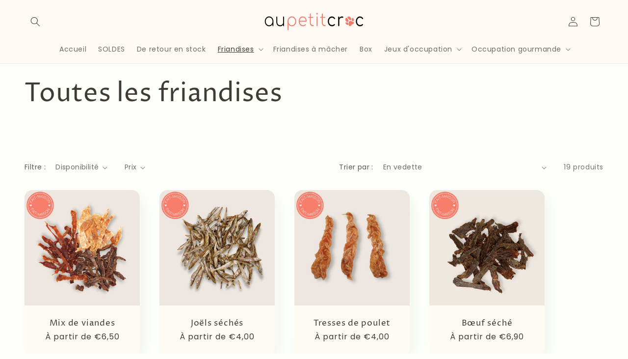

--- FILE ---
content_type: text/html; charset=utf-8
request_url: https://aupetitcroc.fr/collections/tout
body_size: 35375
content:
<!doctype html>
<html class="js" lang="fr">
  <head>
    <meta charset="utf-8">
    <meta http-equiv="X-UA-Compatible" content="IE=edge">
    <meta name="viewport" content="width=device-width,initial-scale=1">
    <meta name="theme-color" content="">
    <link rel="canonical" href="https://aupetitcroc.fr/collections/tout"><link rel="icon" type="image/png" href="//aupetitcroc.fr/cdn/shop/files/FAVICON.png?crop=center&height=32&v=1614349775&width=32"><link rel="preconnect" href="https://fonts.shopifycdn.com" crossorigin><title>
      Friandises naturelles pour chiens - viande ou poisson séchés
 &ndash; Au petit croc</title>

    
      <meta name="description" content="Retrouvez toutes les friandises de récompense naturelles et faites maison. Uniquement de la viande ou du poisson aucun ajout d&#39;additifs ou de conservateurs. Friandises séchées / déshydratées sont très appétentes pour votre chien.">
    

    

<meta property="og:site_name" content="Au petit croc">
<meta property="og:url" content="https://aupetitcroc.fr/collections/tout">
<meta property="og:title" content="Friandises naturelles pour chiens - viande ou poisson séchés">
<meta property="og:type" content="website">
<meta property="og:description" content="Retrouvez toutes les friandises de récompense naturelles et faites maison. Uniquement de la viande ou du poisson aucun ajout d&#39;additifs ou de conservateurs. Friandises séchées / déshydratées sont très appétentes pour votre chien."><meta property="og:image" content="http://aupetitcroc.fr/cdn/shop/collections/DSC04141.jpg?v=1714816872">
  <meta property="og:image:secure_url" content="https://aupetitcroc.fr/cdn/shop/collections/DSC04141.jpg?v=1714816872">
  <meta property="og:image:width" content="1875">
  <meta property="og:image:height" content="1875"><meta name="twitter:card" content="summary_large_image">
<meta name="twitter:title" content="Friandises naturelles pour chiens - viande ou poisson séchés">
<meta name="twitter:description" content="Retrouvez toutes les friandises de récompense naturelles et faites maison. Uniquement de la viande ou du poisson aucun ajout d&#39;additifs ou de conservateurs. Friandises séchées / déshydratées sont très appétentes pour votre chien.">


    <script src="//aupetitcroc.fr/cdn/shop/t/20/assets/constants.js?v=132983761750457495441733636991" defer="defer"></script>
    <script src="//aupetitcroc.fr/cdn/shop/t/20/assets/pubsub.js?v=158357773527763999511733636992" defer="defer"></script>
    <script src="//aupetitcroc.fr/cdn/shop/t/20/assets/global.js?v=152862011079830610291733636991" defer="defer"></script>
    <script src="//aupetitcroc.fr/cdn/shop/t/20/assets/details-disclosure.js?v=13653116266235556501733636991" defer="defer"></script>
    <script src="//aupetitcroc.fr/cdn/shop/t/20/assets/details-modal.js?v=25581673532751508451733636991" defer="defer"></script>
    <script src="//aupetitcroc.fr/cdn/shop/t/20/assets/search-form.js?v=133129549252120666541733636992" defer="defer"></script><script src="//aupetitcroc.fr/cdn/shop/t/20/assets/animations.js?v=88693664871331136111733636991" defer="defer"></script><script>window.performance && window.performance.mark && window.performance.mark('shopify.content_for_header.start');</script><meta id="shopify-digital-wallet" name="shopify-digital-wallet" content="/47330230427/digital_wallets/dialog">
<meta name="shopify-checkout-api-token" content="3e9cb28d5b484e5c1025759f6b373259">
<meta id="in-context-paypal-metadata" data-shop-id="47330230427" data-venmo-supported="false" data-environment="production" data-locale="fr_FR" data-paypal-v4="true" data-currency="EUR">
<link rel="alternate" type="application/atom+xml" title="Feed" href="/collections/tout.atom" />
<link rel="alternate" type="application/json+oembed" href="https://aupetitcroc.fr/collections/tout.oembed">
<script async="async" src="/checkouts/internal/preloads.js?locale=fr-FR"></script>
<link rel="preconnect" href="https://shop.app" crossorigin="anonymous">
<script async="async" src="https://shop.app/checkouts/internal/preloads.js?locale=fr-FR&shop_id=47330230427" crossorigin="anonymous"></script>
<script id="apple-pay-shop-capabilities" type="application/json">{"shopId":47330230427,"countryCode":"FR","currencyCode":"EUR","merchantCapabilities":["supports3DS"],"merchantId":"gid:\/\/shopify\/Shop\/47330230427","merchantName":"Au petit croc","requiredBillingContactFields":["postalAddress","email","phone"],"requiredShippingContactFields":["postalAddress","email","phone"],"shippingType":"shipping","supportedNetworks":["visa","masterCard","amex","maestro"],"total":{"type":"pending","label":"Au petit croc","amount":"1.00"},"shopifyPaymentsEnabled":true,"supportsSubscriptions":true}</script>
<script id="shopify-features" type="application/json">{"accessToken":"3e9cb28d5b484e5c1025759f6b373259","betas":["rich-media-storefront-analytics"],"domain":"aupetitcroc.fr","predictiveSearch":true,"shopId":47330230427,"locale":"fr"}</script>
<script>var Shopify = Shopify || {};
Shopify.shop = "au-petit-croc.myshopify.com";
Shopify.locale = "fr";
Shopify.currency = {"active":"EUR","rate":"1.0"};
Shopify.country = "FR";
Shopify.theme = {"name":"AU PETIT CROC 15.0","id":175939092821,"schema_name":"Dawn","schema_version":"15.2.0","theme_store_id":887,"role":"main"};
Shopify.theme.handle = "null";
Shopify.theme.style = {"id":null,"handle":null};
Shopify.cdnHost = "aupetitcroc.fr/cdn";
Shopify.routes = Shopify.routes || {};
Shopify.routes.root = "/";</script>
<script type="module">!function(o){(o.Shopify=o.Shopify||{}).modules=!0}(window);</script>
<script>!function(o){function n(){var o=[];function n(){o.push(Array.prototype.slice.apply(arguments))}return n.q=o,n}var t=o.Shopify=o.Shopify||{};t.loadFeatures=n(),t.autoloadFeatures=n()}(window);</script>
<script>
  window.ShopifyPay = window.ShopifyPay || {};
  window.ShopifyPay.apiHost = "shop.app\/pay";
  window.ShopifyPay.redirectState = null;
</script>
<script id="shop-js-analytics" type="application/json">{"pageType":"collection"}</script>
<script defer="defer" async type="module" src="//aupetitcroc.fr/cdn/shopifycloud/shop-js/modules/v2/client.init-shop-cart-sync_C7zOiP7n.fr.esm.js"></script>
<script defer="defer" async type="module" src="//aupetitcroc.fr/cdn/shopifycloud/shop-js/modules/v2/chunk.common_CSlijhlg.esm.js"></script>
<script type="module">
  await import("//aupetitcroc.fr/cdn/shopifycloud/shop-js/modules/v2/client.init-shop-cart-sync_C7zOiP7n.fr.esm.js");
await import("//aupetitcroc.fr/cdn/shopifycloud/shop-js/modules/v2/chunk.common_CSlijhlg.esm.js");

  window.Shopify.SignInWithShop?.initShopCartSync?.({"fedCMEnabled":true,"windoidEnabled":true});

</script>
<script>
  window.Shopify = window.Shopify || {};
  if (!window.Shopify.featureAssets) window.Shopify.featureAssets = {};
  window.Shopify.featureAssets['shop-js'] = {"shop-cart-sync":["modules/v2/client.shop-cart-sync_BnBFXf0_.fr.esm.js","modules/v2/chunk.common_CSlijhlg.esm.js"],"init-fed-cm":["modules/v2/client.init-fed-cm_CSbHcSLQ.fr.esm.js","modules/v2/chunk.common_CSlijhlg.esm.js"],"shop-button":["modules/v2/client.shop-button_DLUKcBRB.fr.esm.js","modules/v2/chunk.common_CSlijhlg.esm.js"],"shop-cash-offers":["modules/v2/client.shop-cash-offers_Cua9cdqh.fr.esm.js","modules/v2/chunk.common_CSlijhlg.esm.js","modules/v2/chunk.modal_C0-OIa6B.esm.js"],"init-windoid":["modules/v2/client.init-windoid_BO2kqg2i.fr.esm.js","modules/v2/chunk.common_CSlijhlg.esm.js"],"init-shop-email-lookup-coordinator":["modules/v2/client.init-shop-email-lookup-coordinator_DcBZTVqR.fr.esm.js","modules/v2/chunk.common_CSlijhlg.esm.js"],"shop-toast-manager":["modules/v2/client.shop-toast-manager_CqHEw2nM.fr.esm.js","modules/v2/chunk.common_CSlijhlg.esm.js"],"shop-login-button":["modules/v2/client.shop-login-button_BQtEoURe.fr.esm.js","modules/v2/chunk.common_CSlijhlg.esm.js","modules/v2/chunk.modal_C0-OIa6B.esm.js"],"avatar":["modules/v2/client.avatar_BTnouDA3.fr.esm.js"],"pay-button":["modules/v2/client.pay-button_DUwpSVMx.fr.esm.js","modules/v2/chunk.common_CSlijhlg.esm.js"],"init-shop-cart-sync":["modules/v2/client.init-shop-cart-sync_C7zOiP7n.fr.esm.js","modules/v2/chunk.common_CSlijhlg.esm.js"],"init-customer-accounts":["modules/v2/client.init-customer-accounts_B0gbzGDF.fr.esm.js","modules/v2/client.shop-login-button_BQtEoURe.fr.esm.js","modules/v2/chunk.common_CSlijhlg.esm.js","modules/v2/chunk.modal_C0-OIa6B.esm.js"],"init-shop-for-new-customer-accounts":["modules/v2/client.init-shop-for-new-customer-accounts_C1ax6gR3.fr.esm.js","modules/v2/client.shop-login-button_BQtEoURe.fr.esm.js","modules/v2/chunk.common_CSlijhlg.esm.js","modules/v2/chunk.modal_C0-OIa6B.esm.js"],"init-customer-accounts-sign-up":["modules/v2/client.init-customer-accounts-sign-up_Dx4tXqtI.fr.esm.js","modules/v2/client.shop-login-button_BQtEoURe.fr.esm.js","modules/v2/chunk.common_CSlijhlg.esm.js","modules/v2/chunk.modal_C0-OIa6B.esm.js"],"checkout-modal":["modules/v2/client.checkout-modal_BZLk86_8.fr.esm.js","modules/v2/chunk.common_CSlijhlg.esm.js","modules/v2/chunk.modal_C0-OIa6B.esm.js"],"shop-follow-button":["modules/v2/client.shop-follow-button_YGA9KtE6.fr.esm.js","modules/v2/chunk.common_CSlijhlg.esm.js","modules/v2/chunk.modal_C0-OIa6B.esm.js"],"lead-capture":["modules/v2/client.lead-capture_BKsxsIKj.fr.esm.js","modules/v2/chunk.common_CSlijhlg.esm.js","modules/v2/chunk.modal_C0-OIa6B.esm.js"],"shop-login":["modules/v2/client.shop-login_s6dWeBr2.fr.esm.js","modules/v2/chunk.common_CSlijhlg.esm.js","modules/v2/chunk.modal_C0-OIa6B.esm.js"],"payment-terms":["modules/v2/client.payment-terms_CTuGCy7C.fr.esm.js","modules/v2/chunk.common_CSlijhlg.esm.js","modules/v2/chunk.modal_C0-OIa6B.esm.js"]};
</script>
<script>(function() {
  var isLoaded = false;
  function asyncLoad() {
    if (isLoaded) return;
    isLoaded = true;
    var urls = ["https:\/\/tabs.stationmade.com\/registered-scripts\/tabs-by-station.js?shop=au-petit-croc.myshopify.com","https:\/\/aupetitcroc.fr\/apps\/giraffly-trust\/trust-worker-6279c54920b1579a6ecd1480526c5ff1a1f08e63.js?v=20211007221400\u0026shop=au-petit-croc.myshopify.com","https:\/\/instafeed.nfcube.com\/cdn\/ddba6e81b9f9b53e4f647221e119f603.js?shop=au-petit-croc.myshopify.com","https:\/\/ecommplugins-scripts.trustpilot.com\/v2.1\/js\/header.min.js?settings=eyJrZXkiOiJoeWdkYWlrV1IwdDlnd3p1IiwicyI6Im5vbmUifQ==\u0026v=2.5\u0026shop=au-petit-croc.myshopify.com","https:\/\/ecommplugins-trustboxsettings.trustpilot.com\/au-petit-croc.myshopify.com.js?settings=1682603688368\u0026shop=au-petit-croc.myshopify.com","https:\/\/widget.trustpilot.com\/bootstrap\/v5\/tp.widget.sync.bootstrap.min.js?shop=au-petit-croc.myshopify.com","https:\/\/widget.trustpilot.com\/bootstrap\/v5\/tp.widget.sync.bootstrap.min.js?shop=au-petit-croc.myshopify.com","https:\/\/cdn.hextom.com\/js\/freeshippingbar.js?shop=au-petit-croc.myshopify.com"];
    for (var i = 0; i < urls.length; i++) {
      var s = document.createElement('script');
      s.type = 'text/javascript';
      s.async = true;
      s.src = urls[i];
      var x = document.getElementsByTagName('script')[0];
      x.parentNode.insertBefore(s, x);
    }
  };
  if(window.attachEvent) {
    window.attachEvent('onload', asyncLoad);
  } else {
    window.addEventListener('load', asyncLoad, false);
  }
})();</script>
<script id="__st">var __st={"a":47330230427,"offset":3600,"reqid":"cb6e225b-227e-4c22-8541-a59e201c7b92-1768451496","pageurl":"aupetitcroc.fr\/collections\/tout","u":"19e934182988","p":"collection","rtyp":"collection","rid":600840995157};</script>
<script>window.ShopifyPaypalV4VisibilityTracking = true;</script>
<script id="captcha-bootstrap">!function(){'use strict';const t='contact',e='account',n='new_comment',o=[[t,t],['blogs',n],['comments',n],[t,'customer']],c=[[e,'customer_login'],[e,'guest_login'],[e,'recover_customer_password'],[e,'create_customer']],r=t=>t.map((([t,e])=>`form[action*='/${t}']:not([data-nocaptcha='true']) input[name='form_type'][value='${e}']`)).join(','),a=t=>()=>t?[...document.querySelectorAll(t)].map((t=>t.form)):[];function s(){const t=[...o],e=r(t);return a(e)}const i='password',u='form_key',d=['recaptcha-v3-token','g-recaptcha-response','h-captcha-response',i],f=()=>{try{return window.sessionStorage}catch{return}},m='__shopify_v',_=t=>t.elements[u];function p(t,e,n=!1){try{const o=window.sessionStorage,c=JSON.parse(o.getItem(e)),{data:r}=function(t){const{data:e,action:n}=t;return t[m]||n?{data:e,action:n}:{data:t,action:n}}(c);for(const[e,n]of Object.entries(r))t.elements[e]&&(t.elements[e].value=n);n&&o.removeItem(e)}catch(o){console.error('form repopulation failed',{error:o})}}const l='form_type',E='cptcha';function T(t){t.dataset[E]=!0}const w=window,h=w.document,L='Shopify',v='ce_forms',y='captcha';let A=!1;((t,e)=>{const n=(g='f06e6c50-85a8-45c8-87d0-21a2b65856fe',I='https://cdn.shopify.com/shopifycloud/storefront-forms-hcaptcha/ce_storefront_forms_captcha_hcaptcha.v1.5.2.iife.js',D={infoText:'Protégé par hCaptcha',privacyText:'Confidentialité',termsText:'Conditions'},(t,e,n)=>{const o=w[L][v],c=o.bindForm;if(c)return c(t,g,e,D).then(n);var r;o.q.push([[t,g,e,D],n]),r=I,A||(h.body.append(Object.assign(h.createElement('script'),{id:'captcha-provider',async:!0,src:r})),A=!0)});var g,I,D;w[L]=w[L]||{},w[L][v]=w[L][v]||{},w[L][v].q=[],w[L][y]=w[L][y]||{},w[L][y].protect=function(t,e){n(t,void 0,e),T(t)},Object.freeze(w[L][y]),function(t,e,n,w,h,L){const[v,y,A,g]=function(t,e,n){const i=e?o:[],u=t?c:[],d=[...i,...u],f=r(d),m=r(i),_=r(d.filter((([t,e])=>n.includes(e))));return[a(f),a(m),a(_),s()]}(w,h,L),I=t=>{const e=t.target;return e instanceof HTMLFormElement?e:e&&e.form},D=t=>v().includes(t);t.addEventListener('submit',(t=>{const e=I(t);if(!e)return;const n=D(e)&&!e.dataset.hcaptchaBound&&!e.dataset.recaptchaBound,o=_(e),c=g().includes(e)&&(!o||!o.value);(n||c)&&t.preventDefault(),c&&!n&&(function(t){try{if(!f())return;!function(t){const e=f();if(!e)return;const n=_(t);if(!n)return;const o=n.value;o&&e.removeItem(o)}(t);const e=Array.from(Array(32),(()=>Math.random().toString(36)[2])).join('');!function(t,e){_(t)||t.append(Object.assign(document.createElement('input'),{type:'hidden',name:u})),t.elements[u].value=e}(t,e),function(t,e){const n=f();if(!n)return;const o=[...t.querySelectorAll(`input[type='${i}']`)].map((({name:t})=>t)),c=[...d,...o],r={};for(const[a,s]of new FormData(t).entries())c.includes(a)||(r[a]=s);n.setItem(e,JSON.stringify({[m]:1,action:t.action,data:r}))}(t,e)}catch(e){console.error('failed to persist form',e)}}(e),e.submit())}));const S=(t,e)=>{t&&!t.dataset[E]&&(n(t,e.some((e=>e===t))),T(t))};for(const o of['focusin','change'])t.addEventListener(o,(t=>{const e=I(t);D(e)&&S(e,y())}));const B=e.get('form_key'),M=e.get(l),P=B&&M;t.addEventListener('DOMContentLoaded',(()=>{const t=y();if(P)for(const e of t)e.elements[l].value===M&&p(e,B);[...new Set([...A(),...v().filter((t=>'true'===t.dataset.shopifyCaptcha))])].forEach((e=>S(e,t)))}))}(h,new URLSearchParams(w.location.search),n,t,e,['guest_login'])})(!0,!0)}();</script>
<script integrity="sha256-4kQ18oKyAcykRKYeNunJcIwy7WH5gtpwJnB7kiuLZ1E=" data-source-attribution="shopify.loadfeatures" defer="defer" src="//aupetitcroc.fr/cdn/shopifycloud/storefront/assets/storefront/load_feature-a0a9edcb.js" crossorigin="anonymous"></script>
<script crossorigin="anonymous" defer="defer" src="//aupetitcroc.fr/cdn/shopifycloud/storefront/assets/shopify_pay/storefront-65b4c6d7.js?v=20250812"></script>
<script data-source-attribution="shopify.dynamic_checkout.dynamic.init">var Shopify=Shopify||{};Shopify.PaymentButton=Shopify.PaymentButton||{isStorefrontPortableWallets:!0,init:function(){window.Shopify.PaymentButton.init=function(){};var t=document.createElement("script");t.src="https://aupetitcroc.fr/cdn/shopifycloud/portable-wallets/latest/portable-wallets.fr.js",t.type="module",document.head.appendChild(t)}};
</script>
<script data-source-attribution="shopify.dynamic_checkout.buyer_consent">
  function portableWalletsHideBuyerConsent(e){var t=document.getElementById("shopify-buyer-consent"),n=document.getElementById("shopify-subscription-policy-button");t&&n&&(t.classList.add("hidden"),t.setAttribute("aria-hidden","true"),n.removeEventListener("click",e))}function portableWalletsShowBuyerConsent(e){var t=document.getElementById("shopify-buyer-consent"),n=document.getElementById("shopify-subscription-policy-button");t&&n&&(t.classList.remove("hidden"),t.removeAttribute("aria-hidden"),n.addEventListener("click",e))}window.Shopify?.PaymentButton&&(window.Shopify.PaymentButton.hideBuyerConsent=portableWalletsHideBuyerConsent,window.Shopify.PaymentButton.showBuyerConsent=portableWalletsShowBuyerConsent);
</script>
<script data-source-attribution="shopify.dynamic_checkout.cart.bootstrap">document.addEventListener("DOMContentLoaded",(function(){function t(){return document.querySelector("shopify-accelerated-checkout-cart, shopify-accelerated-checkout")}if(t())Shopify.PaymentButton.init();else{new MutationObserver((function(e,n){t()&&(Shopify.PaymentButton.init(),n.disconnect())})).observe(document.body,{childList:!0,subtree:!0})}}));
</script>
<script id='scb4127' type='text/javascript' async='' src='https://aupetitcroc.fr/cdn/shopifycloud/privacy-banner/storefront-banner.js'></script><link id="shopify-accelerated-checkout-styles" rel="stylesheet" media="screen" href="https://aupetitcroc.fr/cdn/shopifycloud/portable-wallets/latest/accelerated-checkout-backwards-compat.css" crossorigin="anonymous">
<style id="shopify-accelerated-checkout-cart">
        #shopify-buyer-consent {
  margin-top: 1em;
  display: inline-block;
  width: 100%;
}

#shopify-buyer-consent.hidden {
  display: none;
}

#shopify-subscription-policy-button {
  background: none;
  border: none;
  padding: 0;
  text-decoration: underline;
  font-size: inherit;
  cursor: pointer;
}

#shopify-subscription-policy-button::before {
  box-shadow: none;
}

      </style>
<script id="sections-script" data-sections="header" defer="defer" src="//aupetitcroc.fr/cdn/shop/t/20/compiled_assets/scripts.js?610"></script>
<script>window.performance && window.performance.mark && window.performance.mark('shopify.content_for_header.end');</script>


    <style data-shopify>
      @font-face {
  font-family: Poppins;
  font-weight: 400;
  font-style: normal;
  font-display: swap;
  src: url("//aupetitcroc.fr/cdn/fonts/poppins/poppins_n4.0ba78fa5af9b0e1a374041b3ceaadf0a43b41362.woff2") format("woff2"),
       url("//aupetitcroc.fr/cdn/fonts/poppins/poppins_n4.214741a72ff2596839fc9760ee7a770386cf16ca.woff") format("woff");
}

      @font-face {
  font-family: Poppins;
  font-weight: 700;
  font-style: normal;
  font-display: swap;
  src: url("//aupetitcroc.fr/cdn/fonts/poppins/poppins_n7.56758dcf284489feb014a026f3727f2f20a54626.woff2") format("woff2"),
       url("//aupetitcroc.fr/cdn/fonts/poppins/poppins_n7.f34f55d9b3d3205d2cd6f64955ff4b36f0cfd8da.woff") format("woff");
}

      @font-face {
  font-family: Poppins;
  font-weight: 400;
  font-style: italic;
  font-display: swap;
  src: url("//aupetitcroc.fr/cdn/fonts/poppins/poppins_i4.846ad1e22474f856bd6b81ba4585a60799a9f5d2.woff2") format("woff2"),
       url("//aupetitcroc.fr/cdn/fonts/poppins/poppins_i4.56b43284e8b52fc64c1fd271f289a39e8477e9ec.woff") format("woff");
}

      @font-face {
  font-family: Poppins;
  font-weight: 700;
  font-style: italic;
  font-display: swap;
  src: url("//aupetitcroc.fr/cdn/fonts/poppins/poppins_i7.42fd71da11e9d101e1e6c7932199f925f9eea42d.woff2") format("woff2"),
       url("//aupetitcroc.fr/cdn/fonts/poppins/poppins_i7.ec8499dbd7616004e21155106d13837fff4cf556.woff") format("woff");
}

      @font-face {
  font-family: "Proza Libre";
  font-weight: 400;
  font-style: normal;
  font-display: swap;
  src: url("//aupetitcroc.fr/cdn/fonts/proza_libre/prozalibre_n4.f0507b32b728d57643b7359f19cd41165a2ba3ad.woff2") format("woff2"),
       url("//aupetitcroc.fr/cdn/fonts/proza_libre/prozalibre_n4.11ea93e06205ad0e376283cb5b58368f304c1fe5.woff") format("woff");
}


      
        :root,
        .color-background-1 {
          --color-background: 253,255,250;
        
          --gradient-background: #fdfffa;
        

        

        --color-foreground: 64,59,55;
        --color-background-contrast: 202,255,123;
        --color-shadow: 64,59,55;
        --color-button: 248,126,107;
        --color-button-text: 255,250,244;
        --color-secondary-button: 253,255,250;
        --color-secondary-button-text: 248,126,107;
        --color-link: 248,126,107;
        --color-badge-foreground: 64,59,55;
        --color-badge-background: 253,255,250;
        --color-badge-border: 64,59,55;
        --payment-terms-background-color: rgb(253 255 250);
      }
      
        
        .color-background-2 {
          --color-background: 255,250,244;
        
          --gradient-background: #fffaf4;
        

        

        --color-foreground: 64,59,55;
        --color-background-contrast: 255,192,116;
        --color-shadow: 64,59,55;
        --color-button: 64,59,55;
        --color-button-text: 255,250,244;
        --color-secondary-button: 255,250,244;
        --color-secondary-button-text: 64,59,55;
        --color-link: 64,59,55;
        --color-badge-foreground: 64,59,55;
        --color-badge-background: 255,250,244;
        --color-badge-border: 64,59,55;
        --payment-terms-background-color: rgb(255 250 244);
      }
      
        
        .color-inverse {
          --color-background: 64,59,55;
        
          --gradient-background: #403b37;
        

        

        --color-foreground: 253,255,250;
        --color-background-contrast: 78,72,67;
        --color-shadow: 64,59,55;
        --color-button: 253,255,250;
        --color-button-text: 64,59,55;
        --color-secondary-button: 64,59,55;
        --color-secondary-button-text: 253,255,250;
        --color-link: 253,255,250;
        --color-badge-foreground: 253,255,250;
        --color-badge-background: 64,59,55;
        --color-badge-border: 253,255,250;
        --payment-terms-background-color: rgb(64 59 55);
      }
      
        
        .color-accent-1 {
          --color-background: 248,126,107;
        
          --gradient-background: #f87e6b;
        

        

        --color-foreground: 255,250,244;
        --color-background-contrast: 217,38,10;
        --color-shadow: 64,59,55;
        --color-button: 255,250,244;
        --color-button-text: 248,126,107;
        --color-secondary-button: 248,126,107;
        --color-secondary-button-text: 255,250,244;
        --color-link: 255,250,244;
        --color-badge-foreground: 255,250,244;
        --color-badge-background: 248,126,107;
        --color-badge-border: 255,250,244;
        --payment-terms-background-color: rgb(248 126 107);
      }
      
        
        .color-accent-2 {
          --color-background: 248,126,107;
        
          --gradient-background: #f87e6b;
        

        

        --color-foreground: 255,250,244;
        --color-background-contrast: 217,38,10;
        --color-shadow: 64,59,55;
        --color-button: 255,250,244;
        --color-button-text: 248,126,107;
        --color-secondary-button: 248,126,107;
        --color-secondary-button-text: 255,250,244;
        --color-link: 255,250,244;
        --color-badge-foreground: 255,250,244;
        --color-badge-background: 248,126,107;
        --color-badge-border: 255,250,244;
        --payment-terms-background-color: rgb(248 126 107);
      }
      

      body, .color-background-1, .color-background-2, .color-inverse, .color-accent-1, .color-accent-2 {
        color: rgba(var(--color-foreground), 0.75);
        background-color: rgb(var(--color-background));
      }

      :root {
        --font-body-family: Poppins, sans-serif;
        --font-body-style: normal;
        --font-body-weight: 400;
        --font-body-weight-bold: 700;

        --font-heading-family: "Proza Libre", sans-serif;
        --font-heading-style: normal;
        --font-heading-weight: 400;

        --font-body-scale: 1.0;
        --font-heading-scale: 1.3;

        --media-padding: px;
        --media-border-opacity: 0.05;
        --media-border-width: 1px;
        --media-radius: 16px;
        --media-shadow-opacity: 0.0;
        --media-shadow-horizontal-offset: 0px;
        --media-shadow-vertical-offset: 4px;
        --media-shadow-blur-radius: 0px;
        --media-shadow-visible: 0;

        --page-width: 150rem;
        --page-width-margin: 0rem;

        --product-card-image-padding: 0.0rem;
        --product-card-corner-radius: 1.6rem;
        --product-card-text-alignment: center;
        --product-card-border-width: 0.0rem;
        --product-card-border-opacity: 0.1;
        --product-card-shadow-opacity: 0.05;
        --product-card-shadow-visible: 1;
        --product-card-shadow-horizontal-offset: 1.0rem;
        --product-card-shadow-vertical-offset: 1.0rem;
        --product-card-shadow-blur-radius: 3.5rem;

        --collection-card-image-padding: 0.0rem;
        --collection-card-corner-radius: 1.6rem;
        --collection-card-text-alignment: center;
        --collection-card-border-width: 0.0rem;
        --collection-card-border-opacity: 0.1;
        --collection-card-shadow-opacity: 0.1;
        --collection-card-shadow-visible: 1;
        --collection-card-shadow-horizontal-offset: 1.0rem;
        --collection-card-shadow-vertical-offset: 1.0rem;
        --collection-card-shadow-blur-radius: 3.5rem;

        --blog-card-image-padding: 0.0rem;
        --blog-card-corner-radius: 1.6rem;
        --blog-card-text-alignment: center;
        --blog-card-border-width: 0.0rem;
        --blog-card-border-opacity: 0.0;
        --blog-card-shadow-opacity: 0.1;
        --blog-card-shadow-visible: 1;
        --blog-card-shadow-horizontal-offset: 1.0rem;
        --blog-card-shadow-vertical-offset: 1.0rem;
        --blog-card-shadow-blur-radius: 3.5rem;

        --badge-corner-radius: 4.0rem;

        --popup-border-width: 1px;
        --popup-border-opacity: 0.1;
        --popup-corner-radius: 16px;
        --popup-shadow-opacity: 0.1;
        --popup-shadow-horizontal-offset: 10px;
        --popup-shadow-vertical-offset: 10px;
        --popup-shadow-blur-radius: 20px;

        --drawer-border-width: 1px;
        --drawer-border-opacity: 0.1;
        --drawer-shadow-opacity: 0.0;
        --drawer-shadow-horizontal-offset: 0px;
        --drawer-shadow-vertical-offset: 0px;
        --drawer-shadow-blur-radius: 0px;

        --spacing-sections-desktop: 36px;
        --spacing-sections-mobile: 25px;

        --grid-desktop-vertical-spacing: 40px;
        --grid-desktop-horizontal-spacing: 40px;
        --grid-mobile-vertical-spacing: 20px;
        --grid-mobile-horizontal-spacing: 20px;

        --text-boxes-border-opacity: 0.1;
        --text-boxes-border-width: 0px;
        --text-boxes-radius: 16px;
        --text-boxes-shadow-opacity: 0.0;
        --text-boxes-shadow-visible: 0;
        --text-boxes-shadow-horizontal-offset: 10px;
        --text-boxes-shadow-vertical-offset: 10px;
        --text-boxes-shadow-blur-radius: 35px;

        --buttons-radius: 10px;
        --buttons-radius-outset: 11px;
        --buttons-border-width: 1px;
        --buttons-border-opacity: 0.15;
        --buttons-shadow-opacity: 0.0;
        --buttons-shadow-visible: 0;
        --buttons-shadow-horizontal-offset: 0px;
        --buttons-shadow-vertical-offset: 0px;
        --buttons-shadow-blur-radius: 0px;
        --buttons-border-offset: 0.3px;

        --inputs-radius: 10px;
        --inputs-border-width: 1px;
        --inputs-border-opacity: 0.15;
        --inputs-shadow-opacity: 0.0;
        --inputs-shadow-horizontal-offset: 0px;
        --inputs-margin-offset: 0px;
        --inputs-shadow-vertical-offset: 0px;
        --inputs-shadow-blur-radius: 0px;
        --inputs-radius-outset: 11px;

        --variant-pills-radius: 40px;
        --variant-pills-border-width: 1px;
        --variant-pills-border-opacity: 0.55;
        --variant-pills-shadow-opacity: 0.0;
        --variant-pills-shadow-horizontal-offset: 0px;
        --variant-pills-shadow-vertical-offset: 0px;
        --variant-pills-shadow-blur-radius: 0px;
      }

      *,
      *::before,
      *::after {
        box-sizing: inherit;
      }

      html {
        box-sizing: border-box;
        font-size: calc(var(--font-body-scale) * 62.5%);
        height: 100%;
      }

      body {
        display: grid;
        grid-template-rows: auto auto 1fr auto;
        grid-template-columns: 100%;
        min-height: 100%;
        margin: 0;
        font-size: 1.5rem;
        letter-spacing: 0.06rem;
        line-height: calc(1 + 0.8 / var(--font-body-scale));
        font-family: var(--font-body-family);
        font-style: var(--font-body-style);
        font-weight: var(--font-body-weight);
      }

      @media screen and (min-width: 750px) {
        body {
          font-size: 1.6rem;
        }
      }
    </style>

    <link href="//aupetitcroc.fr/cdn/shop/t/20/assets/base.css?v=159841507637079171801733636991" rel="stylesheet" type="text/css" media="all" />
    <link rel="stylesheet" href="//aupetitcroc.fr/cdn/shop/t/20/assets/component-cart-items.css?v=123238115697927560811733636991" media="print" onload="this.media='all'">
      <link rel="preload" as="font" href="//aupetitcroc.fr/cdn/fonts/poppins/poppins_n4.0ba78fa5af9b0e1a374041b3ceaadf0a43b41362.woff2" type="font/woff2" crossorigin>
      

      <link rel="preload" as="font" href="//aupetitcroc.fr/cdn/fonts/proza_libre/prozalibre_n4.f0507b32b728d57643b7359f19cd41165a2ba3ad.woff2" type="font/woff2" crossorigin>
      
<link href="//aupetitcroc.fr/cdn/shop/t/20/assets/component-localization-form.css?v=170315343355214948141733636991" rel="stylesheet" type="text/css" media="all" />
      <script src="//aupetitcroc.fr/cdn/shop/t/20/assets/localization-form.js?v=144176611646395275351733636992" defer="defer"></script><link
        rel="stylesheet"
        href="//aupetitcroc.fr/cdn/shop/t/20/assets/component-predictive-search.css?v=118923337488134913561733636991"
        media="print"
        onload="this.media='all'"
      ><script>
      if (Shopify.designMode) {
        document.documentElement.classList.add('shopify-design-mode');
      }
    </script>
  <!-- BEGIN app block: shopify://apps/ta-labels-badges/blocks/bss-pl-config-data/91bfe765-b604-49a1-805e-3599fa600b24 --><script
    id='bss-pl-config-data'
>
	let TAE_StoreId = "";
	if (typeof BSS_PL == 'undefined' || TAE_StoreId !== "") {
  		var BSS_PL = {};
		BSS_PL.storeId = null;
		BSS_PL.currentPlan = null;
		BSS_PL.apiServerProduction = null;
		BSS_PL.publicAccessToken = null;
		BSS_PL.customerTags = "null";
		BSS_PL.customerId = "null";
		BSS_PL.storeIdCustomOld = null;
		BSS_PL.storeIdOldWIthPriority = null;
		BSS_PL.storeIdOptimizeAppendLabel = null
		BSS_PL.optimizeCodeIds = null; 
		BSS_PL.extendedFeatureIds = null;
		BSS_PL.integration = null;
		BSS_PL.settingsData  = null;
		BSS_PL.configProductMetafields = null;
		BSS_PL.configVariantMetafields = null;
		
		BSS_PL.configData = [].concat();

		
		BSS_PL.configDataBanner = [].concat();

		
		BSS_PL.configDataPopup = [].concat();

		
		BSS_PL.configDataLabelGroup = [].concat();
		
		
		BSS_PL.collectionID = ``;
		BSS_PL.collectionHandle = ``;
		BSS_PL.collectionTitle = ``;

		
		BSS_PL.conditionConfigData = [].concat();
	}
</script>




<style>
    
    
</style>

<script>
    function bssLoadScripts(src, callback, isDefer = false) {
        const scriptTag = document.createElement('script');
        document.head.appendChild(scriptTag);
        scriptTag.src = src;
        if (isDefer) {
            scriptTag.defer = true;
        } else {
            scriptTag.async = true;
        }
        if (callback) {
            scriptTag.addEventListener('load', function () {
                callback();
            });
        }
    }
    const scriptUrls = [
        "https://cdn.shopify.com/extensions/019bbc0c-20f8-7a91-b82c-4f338569cc64/product-label-554/assets/bss-pl-init-helper.js",
        "https://cdn.shopify.com/extensions/019bbc0c-20f8-7a91-b82c-4f338569cc64/product-label-554/assets/bss-pl-init-config-run-scripts.js",
    ];
    Promise.all(scriptUrls.map((script) => new Promise((resolve) => bssLoadScripts(script, resolve)))).then((res) => {
        console.log('BSS scripts loaded');
        window.bssScriptsLoaded = true;
    });

	function bssInitScripts() {
		if (BSS_PL.configData.length) {
			const enabledFeature = [
				{ type: 1, script: "https://cdn.shopify.com/extensions/019bbc0c-20f8-7a91-b82c-4f338569cc64/product-label-554/assets/bss-pl-init-for-label.js" },
				{ type: 2, badge: [0, 7, 8], script: "https://cdn.shopify.com/extensions/019bbc0c-20f8-7a91-b82c-4f338569cc64/product-label-554/assets/bss-pl-init-for-badge-product-name.js" },
				{ type: 2, badge: [1, 11], script: "https://cdn.shopify.com/extensions/019bbc0c-20f8-7a91-b82c-4f338569cc64/product-label-554/assets/bss-pl-init-for-badge-product-image.js" },
				{ type: 2, badge: 2, script: "https://cdn.shopify.com/extensions/019bbc0c-20f8-7a91-b82c-4f338569cc64/product-label-554/assets/bss-pl-init-for-badge-custom-selector.js" },
				{ type: 2, badge: [3, 9, 10], script: "https://cdn.shopify.com/extensions/019bbc0c-20f8-7a91-b82c-4f338569cc64/product-label-554/assets/bss-pl-init-for-badge-price.js" },
				{ type: 2, badge: 4, script: "https://cdn.shopify.com/extensions/019bbc0c-20f8-7a91-b82c-4f338569cc64/product-label-554/assets/bss-pl-init-for-badge-add-to-cart-btn.js" },
				{ type: 2, badge: 5, script: "https://cdn.shopify.com/extensions/019bbc0c-20f8-7a91-b82c-4f338569cc64/product-label-554/assets/bss-pl-init-for-badge-quantity-box.js" },
				{ type: 2, badge: 6, script: "https://cdn.shopify.com/extensions/019bbc0c-20f8-7a91-b82c-4f338569cc64/product-label-554/assets/bss-pl-init-for-badge-buy-it-now-btn.js" }
			]
				.filter(({ type, badge }) => BSS_PL.configData.some(item => item.label_type === type && (badge === undefined || (Array.isArray(badge) ? badge.includes(item.badge_type) : item.badge_type === badge))) || (type === 1 && BSS_PL.configDataLabelGroup && BSS_PL.configDataLabelGroup.length))
				.map(({ script }) => script);
				
            enabledFeature.forEach((src) => bssLoadScripts(src));

            if (enabledFeature.length) {
                const src = "https://cdn.shopify.com/extensions/019bbc0c-20f8-7a91-b82c-4f338569cc64/product-label-554/assets/bss-product-label-js.js";
                bssLoadScripts(src);
            }
        }

        if (BSS_PL.configDataBanner && BSS_PL.configDataBanner.length) {
            const src = "https://cdn.shopify.com/extensions/019bbc0c-20f8-7a91-b82c-4f338569cc64/product-label-554/assets/bss-product-label-banner.js";
            bssLoadScripts(src);
        }

        if (BSS_PL.configDataPopup && BSS_PL.configDataPopup.length) {
            const src = "https://cdn.shopify.com/extensions/019bbc0c-20f8-7a91-b82c-4f338569cc64/product-label-554/assets/bss-product-label-popup.js";
            bssLoadScripts(src);
        }

        if (window.location.search.includes('bss-pl-custom-selector')) {
            const src = "https://cdn.shopify.com/extensions/019bbc0c-20f8-7a91-b82c-4f338569cc64/product-label-554/assets/bss-product-label-custom-position.js";
            bssLoadScripts(src, null, true);
        }
    }
    bssInitScripts();
</script>


<!-- END app block --><link href="https://cdn.shopify.com/extensions/019bbc0c-20f8-7a91-b82c-4f338569cc64/product-label-554/assets/bss-pl-style.min.css" rel="stylesheet" type="text/css" media="all">
<link href="https://monorail-edge.shopifysvc.com" rel="dns-prefetch">
<script>(function(){if ("sendBeacon" in navigator && "performance" in window) {try {var session_token_from_headers = performance.getEntriesByType('navigation')[0].serverTiming.find(x => x.name == '_s').description;} catch {var session_token_from_headers = undefined;}var session_cookie_matches = document.cookie.match(/_shopify_s=([^;]*)/);var session_token_from_cookie = session_cookie_matches && session_cookie_matches.length === 2 ? session_cookie_matches[1] : "";var session_token = session_token_from_headers || session_token_from_cookie || "";function handle_abandonment_event(e) {var entries = performance.getEntries().filter(function(entry) {return /monorail-edge.shopifysvc.com/.test(entry.name);});if (!window.abandonment_tracked && entries.length === 0) {window.abandonment_tracked = true;var currentMs = Date.now();var navigation_start = performance.timing.navigationStart;var payload = {shop_id: 47330230427,url: window.location.href,navigation_start,duration: currentMs - navigation_start,session_token,page_type: "collection"};window.navigator.sendBeacon("https://monorail-edge.shopifysvc.com/v1/produce", JSON.stringify({schema_id: "online_store_buyer_site_abandonment/1.1",payload: payload,metadata: {event_created_at_ms: currentMs,event_sent_at_ms: currentMs}}));}}window.addEventListener('pagehide', handle_abandonment_event);}}());</script>
<script id="web-pixels-manager-setup">(function e(e,d,r,n,o){if(void 0===o&&(o={}),!Boolean(null===(a=null===(i=window.Shopify)||void 0===i?void 0:i.analytics)||void 0===a?void 0:a.replayQueue)){var i,a;window.Shopify=window.Shopify||{};var t=window.Shopify;t.analytics=t.analytics||{};var s=t.analytics;s.replayQueue=[],s.publish=function(e,d,r){return s.replayQueue.push([e,d,r]),!0};try{self.performance.mark("wpm:start")}catch(e){}var l=function(){var e={modern:/Edge?\/(1{2}[4-9]|1[2-9]\d|[2-9]\d{2}|\d{4,})\.\d+(\.\d+|)|Firefox\/(1{2}[4-9]|1[2-9]\d|[2-9]\d{2}|\d{4,})\.\d+(\.\d+|)|Chrom(ium|e)\/(9{2}|\d{3,})\.\d+(\.\d+|)|(Maci|X1{2}).+ Version\/(15\.\d+|(1[6-9]|[2-9]\d|\d{3,})\.\d+)([,.]\d+|)( \(\w+\)|)( Mobile\/\w+|) Safari\/|Chrome.+OPR\/(9{2}|\d{3,})\.\d+\.\d+|(CPU[ +]OS|iPhone[ +]OS|CPU[ +]iPhone|CPU IPhone OS|CPU iPad OS)[ +]+(15[._]\d+|(1[6-9]|[2-9]\d|\d{3,})[._]\d+)([._]\d+|)|Android:?[ /-](13[3-9]|1[4-9]\d|[2-9]\d{2}|\d{4,})(\.\d+|)(\.\d+|)|Android.+Firefox\/(13[5-9]|1[4-9]\d|[2-9]\d{2}|\d{4,})\.\d+(\.\d+|)|Android.+Chrom(ium|e)\/(13[3-9]|1[4-9]\d|[2-9]\d{2}|\d{4,})\.\d+(\.\d+|)|SamsungBrowser\/([2-9]\d|\d{3,})\.\d+/,legacy:/Edge?\/(1[6-9]|[2-9]\d|\d{3,})\.\d+(\.\d+|)|Firefox\/(5[4-9]|[6-9]\d|\d{3,})\.\d+(\.\d+|)|Chrom(ium|e)\/(5[1-9]|[6-9]\d|\d{3,})\.\d+(\.\d+|)([\d.]+$|.*Safari\/(?![\d.]+ Edge\/[\d.]+$))|(Maci|X1{2}).+ Version\/(10\.\d+|(1[1-9]|[2-9]\d|\d{3,})\.\d+)([,.]\d+|)( \(\w+\)|)( Mobile\/\w+|) Safari\/|Chrome.+OPR\/(3[89]|[4-9]\d|\d{3,})\.\d+\.\d+|(CPU[ +]OS|iPhone[ +]OS|CPU[ +]iPhone|CPU IPhone OS|CPU iPad OS)[ +]+(10[._]\d+|(1[1-9]|[2-9]\d|\d{3,})[._]\d+)([._]\d+|)|Android:?[ /-](13[3-9]|1[4-9]\d|[2-9]\d{2}|\d{4,})(\.\d+|)(\.\d+|)|Mobile Safari.+OPR\/([89]\d|\d{3,})\.\d+\.\d+|Android.+Firefox\/(13[5-9]|1[4-9]\d|[2-9]\d{2}|\d{4,})\.\d+(\.\d+|)|Android.+Chrom(ium|e)\/(13[3-9]|1[4-9]\d|[2-9]\d{2}|\d{4,})\.\d+(\.\d+|)|Android.+(UC? ?Browser|UCWEB|U3)[ /]?(15\.([5-9]|\d{2,})|(1[6-9]|[2-9]\d|\d{3,})\.\d+)\.\d+|SamsungBrowser\/(5\.\d+|([6-9]|\d{2,})\.\d+)|Android.+MQ{2}Browser\/(14(\.(9|\d{2,})|)|(1[5-9]|[2-9]\d|\d{3,})(\.\d+|))(\.\d+|)|K[Aa][Ii]OS\/(3\.\d+|([4-9]|\d{2,})\.\d+)(\.\d+|)/},d=e.modern,r=e.legacy,n=navigator.userAgent;return n.match(d)?"modern":n.match(r)?"legacy":"unknown"}(),u="modern"===l?"modern":"legacy",c=(null!=n?n:{modern:"",legacy:""})[u],f=function(e){return[e.baseUrl,"/wpm","/b",e.hashVersion,"modern"===e.buildTarget?"m":"l",".js"].join("")}({baseUrl:d,hashVersion:r,buildTarget:u}),m=function(e){var d=e.version,r=e.bundleTarget,n=e.surface,o=e.pageUrl,i=e.monorailEndpoint;return{emit:function(e){var a=e.status,t=e.errorMsg,s=(new Date).getTime(),l=JSON.stringify({metadata:{event_sent_at_ms:s},events:[{schema_id:"web_pixels_manager_load/3.1",payload:{version:d,bundle_target:r,page_url:o,status:a,surface:n,error_msg:t},metadata:{event_created_at_ms:s}}]});if(!i)return console&&console.warn&&console.warn("[Web Pixels Manager] No Monorail endpoint provided, skipping logging."),!1;try{return self.navigator.sendBeacon.bind(self.navigator)(i,l)}catch(e){}var u=new XMLHttpRequest;try{return u.open("POST",i,!0),u.setRequestHeader("Content-Type","text/plain"),u.send(l),!0}catch(e){return console&&console.warn&&console.warn("[Web Pixels Manager] Got an unhandled error while logging to Monorail."),!1}}}}({version:r,bundleTarget:l,surface:e.surface,pageUrl:self.location.href,monorailEndpoint:e.monorailEndpoint});try{o.browserTarget=l,function(e){var d=e.src,r=e.async,n=void 0===r||r,o=e.onload,i=e.onerror,a=e.sri,t=e.scriptDataAttributes,s=void 0===t?{}:t,l=document.createElement("script"),u=document.querySelector("head"),c=document.querySelector("body");if(l.async=n,l.src=d,a&&(l.integrity=a,l.crossOrigin="anonymous"),s)for(var f in s)if(Object.prototype.hasOwnProperty.call(s,f))try{l.dataset[f]=s[f]}catch(e){}if(o&&l.addEventListener("load",o),i&&l.addEventListener("error",i),u)u.appendChild(l);else{if(!c)throw new Error("Did not find a head or body element to append the script");c.appendChild(l)}}({src:f,async:!0,onload:function(){if(!function(){var e,d;return Boolean(null===(d=null===(e=window.Shopify)||void 0===e?void 0:e.analytics)||void 0===d?void 0:d.initialized)}()){var d=window.webPixelsManager.init(e)||void 0;if(d){var r=window.Shopify.analytics;r.replayQueue.forEach((function(e){var r=e[0],n=e[1],o=e[2];d.publishCustomEvent(r,n,o)})),r.replayQueue=[],r.publish=d.publishCustomEvent,r.visitor=d.visitor,r.initialized=!0}}},onerror:function(){return m.emit({status:"failed",errorMsg:"".concat(f," has failed to load")})},sri:function(e){var d=/^sha384-[A-Za-z0-9+/=]+$/;return"string"==typeof e&&d.test(e)}(c)?c:"",scriptDataAttributes:o}),m.emit({status:"loading"})}catch(e){m.emit({status:"failed",errorMsg:(null==e?void 0:e.message)||"Unknown error"})}}})({shopId: 47330230427,storefrontBaseUrl: "https://aupetitcroc.fr",extensionsBaseUrl: "https://extensions.shopifycdn.com/cdn/shopifycloud/web-pixels-manager",monorailEndpoint: "https://monorail-edge.shopifysvc.com/unstable/produce_batch",surface: "storefront-renderer",enabledBetaFlags: ["2dca8a86"],webPixelsConfigList: [{"id":"1042317653","configuration":"{\"config\":\"{\\\"pixel_id\\\":\\\"G-T9BH4FL1GP\\\",\\\"gtag_events\\\":[{\\\"type\\\":\\\"purchase\\\",\\\"action_label\\\":\\\"G-T9BH4FL1GP\\\"},{\\\"type\\\":\\\"page_view\\\",\\\"action_label\\\":\\\"G-T9BH4FL1GP\\\"},{\\\"type\\\":\\\"view_item\\\",\\\"action_label\\\":\\\"G-T9BH4FL1GP\\\"},{\\\"type\\\":\\\"search\\\",\\\"action_label\\\":\\\"G-T9BH4FL1GP\\\"},{\\\"type\\\":\\\"add_to_cart\\\",\\\"action_label\\\":\\\"G-T9BH4FL1GP\\\"},{\\\"type\\\":\\\"begin_checkout\\\",\\\"action_label\\\":\\\"G-T9BH4FL1GP\\\"},{\\\"type\\\":\\\"add_payment_info\\\",\\\"action_label\\\":\\\"G-T9BH4FL1GP\\\"}],\\\"enable_monitoring_mode\\\":false}\"}","eventPayloadVersion":"v1","runtimeContext":"OPEN","scriptVersion":"b2a88bafab3e21179ed38636efcd8a93","type":"APP","apiClientId":1780363,"privacyPurposes":[],"dataSharingAdjustments":{"protectedCustomerApprovalScopes":["read_customer_address","read_customer_email","read_customer_name","read_customer_personal_data","read_customer_phone"]}},{"id":"shopify-app-pixel","configuration":"{}","eventPayloadVersion":"v1","runtimeContext":"STRICT","scriptVersion":"0450","apiClientId":"shopify-pixel","type":"APP","privacyPurposes":["ANALYTICS","MARKETING"]},{"id":"shopify-custom-pixel","eventPayloadVersion":"v1","runtimeContext":"LAX","scriptVersion":"0450","apiClientId":"shopify-pixel","type":"CUSTOM","privacyPurposes":["ANALYTICS","MARKETING"]}],isMerchantRequest: false,initData: {"shop":{"name":"Au petit croc","paymentSettings":{"currencyCode":"EUR"},"myshopifyDomain":"au-petit-croc.myshopify.com","countryCode":"FR","storefrontUrl":"https:\/\/aupetitcroc.fr"},"customer":null,"cart":null,"checkout":null,"productVariants":[],"purchasingCompany":null},},"https://aupetitcroc.fr/cdn","7cecd0b6w90c54c6cpe92089d5m57a67346",{"modern":"","legacy":""},{"shopId":"47330230427","storefrontBaseUrl":"https:\/\/aupetitcroc.fr","extensionBaseUrl":"https:\/\/extensions.shopifycdn.com\/cdn\/shopifycloud\/web-pixels-manager","surface":"storefront-renderer","enabledBetaFlags":"[\"2dca8a86\"]","isMerchantRequest":"false","hashVersion":"7cecd0b6w90c54c6cpe92089d5m57a67346","publish":"custom","events":"[[\"page_viewed\",{}],[\"collection_viewed\",{\"collection\":{\"id\":\"600840995157\",\"title\":\"Toutes les friandises\",\"productVariants\":[{\"price\":{\"amount\":6.5,\"currencyCode\":\"EUR\"},\"product\":{\"title\":\"Mix de viandes\",\"vendor\":\"Au petit croc\",\"id\":\"5638444089499\",\"untranslatedTitle\":\"Mix de viandes\",\"url\":\"\/products\/mix-de-viandes\",\"type\":\"Viandes séchées\"},\"id\":\"36102353354907\",\"image\":{\"src\":\"\/\/aupetitcroc.fr\/cdn\/shop\/products\/Mixviandes.jpg?v=1671037585\"},\"sku\":\"\",\"title\":\"50 grammes\",\"untranslatedTitle\":\"50 grammes\"},{\"price\":{\"amount\":4.0,\"currencyCode\":\"EUR\"},\"product\":{\"title\":\"Joëls séchés\",\"vendor\":\"Au petit croc\",\"id\":\"5595527741595\",\"untranslatedTitle\":\"Joëls séchés\",\"url\":\"\/products\/joels-seches\",\"type\":\"Poissons séchés\"},\"id\":\"35928046600347\",\"image\":{\"src\":\"\/\/aupetitcroc.fr\/cdn\/shop\/products\/Joel.jpg?v=1671037494\"},\"sku\":\"\",\"title\":\"25 grammes\",\"untranslatedTitle\":\"25 grammes\"},{\"price\":{\"amount\":4.0,\"currencyCode\":\"EUR\"},\"product\":{\"title\":\"Tresses de poulet\",\"vendor\":\"Au petit croc\",\"id\":\"5702642172059\",\"untranslatedTitle\":\"Tresses de poulet\",\"url\":\"\/products\/tresses-de-poulet\",\"type\":\"Sticks à mâcher\"},\"id\":\"36350212735131\",\"image\":{\"src\":\"\/\/aupetitcroc.fr\/cdn\/shop\/products\/4_146e059b-c766-46e8-88b6-5a5b9cfe5189.jpg?v=1671037926\"},\"sku\":\"\",\"title\":\"3 sticks\",\"untranslatedTitle\":\"3 sticks\"},{\"price\":{\"amount\":6.9,\"currencyCode\":\"EUR\"},\"product\":{\"title\":\"Bœuf séché\",\"vendor\":\"Au petit croc\",\"id\":\"8957100032341\",\"untranslatedTitle\":\"Bœuf séché\",\"url\":\"\/products\/boeuf-seche\",\"type\":\"\"},\"id\":\"47845388616021\",\"image\":{\"src\":\"\/\/aupetitcroc.fr\/cdn\/shop\/files\/BOEUF.jpg?v=1707056255\"},\"sku\":\"\",\"title\":\"50 grammes\",\"untranslatedTitle\":\"50 grammes\"},{\"price\":{\"amount\":6.9,\"currencyCode\":\"EUR\"},\"product\":{\"title\":\"Croc'os Dinde-Curcuma\",\"vendor\":\"Au petit croc\",\"id\":\"6041160777883\",\"untranslatedTitle\":\"Croc'os Dinde-Curcuma\",\"url\":\"\/products\/croc-os-dinde-curcuma\",\"type\":\"Croc' Os\"},\"id\":\"37494698475675\",\"image\":{\"src\":\"\/\/aupetitcroc.fr\/cdn\/shop\/products\/croc_osdinde.jpg?v=1671037032\"},\"sku\":\"\",\"title\":\"50 grammes\",\"untranslatedTitle\":\"50 grammes\"},{\"price\":{\"amount\":6.0,\"currencyCode\":\"EUR\"},\"product\":{\"title\":\"Poulet séché\",\"vendor\":\"Au petit croc\",\"id\":\"5700086366363\",\"untranslatedTitle\":\"Poulet séché\",\"url\":\"\/products\/poulet-seche\",\"type\":\"Viandes séchées\"},\"id\":\"36338471010459\",\"image\":{\"src\":\"\/\/aupetitcroc.fr\/cdn\/shop\/products\/poulet.jpg?v=1671037692\"},\"sku\":\"\",\"title\":\"50 grammes\",\"untranslatedTitle\":\"50 grammes\"},{\"price\":{\"amount\":4.0,\"currencyCode\":\"EUR\"},\"product\":{\"title\":\"Tresses de dinde\",\"vendor\":\"Au petit croc\",\"id\":\"5622742024347\",\"untranslatedTitle\":\"Tresses de dinde\",\"url\":\"\/products\/stick-de-dinde-a-macher\",\"type\":\"Sticks à mâcher\"},\"id\":\"36045139935387\",\"image\":{\"src\":\"\/\/aupetitcroc.fr\/cdn\/shop\/products\/3_eb5e01ce-760c-4d59-a8f3-62a195a35ca2.jpg?v=1671037907\"},\"sku\":\"\",\"title\":\"3 sticks\",\"untranslatedTitle\":\"3 sticks\"},{\"price\":{\"amount\":6.9,\"currencyCode\":\"EUR\"},\"product\":{\"title\":\"Cerf séché - Hypoallergénique\",\"vendor\":\"Au petit croc\",\"id\":\"6586779173019\",\"untranslatedTitle\":\"Cerf séché - Hypoallergénique\",\"url\":\"\/products\/cerf-seche\",\"type\":\"Viandes séchées\"},\"id\":\"42499905814683\",\"image\":{\"src\":\"\/\/aupetitcroc.fr\/cdn\/shop\/products\/cerf.jpg?v=1671036631\"},\"sku\":\"\",\"title\":\"50 grammes\",\"untranslatedTitle\":\"50 grammes\"},{\"price\":{\"amount\":6.0,\"currencyCode\":\"EUR\"},\"product\":{\"title\":\"Colin séché\",\"vendor\":\"Au petit croc\",\"id\":\"5600317702299\",\"untranslatedTitle\":\"Colin séché\",\"url\":\"\/products\/colin-seche\",\"type\":\"Poissons séchés\"},\"id\":\"35928078254235\",\"image\":{\"src\":\"\/\/aupetitcroc.fr\/cdn\/shop\/products\/colin.jpg?v=1671036832\"},\"sku\":\"\",\"title\":\"50 grammes\",\"untranslatedTitle\":\"50 grammes\"},{\"price\":{\"amount\":6.9,\"currencyCode\":\"EUR\"},\"product\":{\"title\":\"Croc'os Poulet-Coco\",\"vendor\":\"Au petit croc\",\"id\":\"7374634582171\",\"untranslatedTitle\":\"Croc'os Poulet-Coco\",\"url\":\"\/products\/croc-os-poulet-coco\",\"type\":\"Croc' Os\"},\"id\":\"42421418983579\",\"image\":{\"src\":\"\/\/aupetitcroc.fr\/cdn\/shop\/files\/Photossiteviandeetpoisson_1_1dac2723-27da-4ffe-b634-b29faede8a15.jpg?v=1707135480\"},\"sku\":\"\",\"title\":\"50 grammes\",\"untranslatedTitle\":\"50 grammes\"},{\"price\":{\"amount\":6.0,\"currencyCode\":\"EUR\"},\"product\":{\"title\":\"Moules séchées\",\"vendor\":\"Au petit croc\",\"id\":\"7533262930075\",\"untranslatedTitle\":\"Moules séchées\",\"url\":\"\/products\/moules-sechees\",\"type\":\"Poissons séchés\"},\"id\":\"42959872229531\",\"image\":{\"src\":\"\/\/aupetitcroc.fr\/cdn\/shop\/products\/MoulessechesFM.jpg?v=1671032911\"},\"sku\":\"\",\"title\":\"50 grammes\",\"untranslatedTitle\":\"50 grammes\"},{\"price\":{\"amount\":6.9,\"currencyCode\":\"EUR\"},\"product\":{\"title\":\"Croc'os Poulet-Gingembre\",\"vendor\":\"Au petit croc\",\"id\":\"5602967519387\",\"untranslatedTitle\":\"Croc'os Poulet-Gingembre\",\"url\":\"\/products\/croc-os-poulet\",\"type\":\"Croc' Os\"},\"id\":\"36086619963547\",\"image\":{\"src\":\"\/\/aupetitcroc.fr\/cdn\/shop\/products\/croc_ospoulet.jpg?v=1671037165\"},\"sku\":\"\",\"title\":\"50 grammes\",\"untranslatedTitle\":\"50 grammes\"},{\"price\":{\"amount\":6.0,\"currencyCode\":\"EUR\"},\"product\":{\"title\":\"Dinde séchée\",\"vendor\":\"Au petit croc\",\"id\":\"5597256253595\",\"untranslatedTitle\":\"Dinde séchée\",\"url\":\"\/products\/dinde-sechee\",\"type\":\"Viandes séchées\"},\"id\":\"36086586015899\",\"image\":{\"src\":\"\/\/aupetitcroc.fr\/cdn\/shop\/products\/dinde.jpg?v=1671037314\"},\"sku\":\"\",\"title\":\"50 grammes\",\"untranslatedTitle\":\"50 grammes\"},{\"price\":{\"amount\":7.5,\"currencyCode\":\"EUR\"},\"product\":{\"title\":\"Canard séché\",\"vendor\":\"Au petit croc\",\"id\":\"5552128360603\",\"untranslatedTitle\":\"Canard séché\",\"url\":\"\/products\/canard-seche\",\"type\":\"Viandes séchées\"},\"id\":\"35915241357467\",\"image\":{\"src\":\"\/\/aupetitcroc.fr\/cdn\/shop\/products\/Canardseche.png?v=1647439481\"},\"sku\":\"\",\"title\":\"50 grammes\",\"untranslatedTitle\":\"50 grammes\"},{\"price\":{\"amount\":6.0,\"currencyCode\":\"EUR\"},\"product\":{\"title\":\"Porc séché\",\"vendor\":\"Au petit croc\",\"id\":\"6686284054683\",\"untranslatedTitle\":\"Porc séché\",\"url\":\"\/products\/porc-seche\",\"type\":\"Viandes séchées\"},\"id\":\"39834171080859\",\"image\":{\"src\":\"\/\/aupetitcroc.fr\/cdn\/shop\/products\/porc.jpg?v=1671037648\"},\"sku\":\"\",\"title\":\"50 grammes\",\"untranslatedTitle\":\"50 grammes\"},{\"price\":{\"amount\":6.0,\"currencyCode\":\"EUR\"},\"product\":{\"title\":\"Gésiers de poulet séchés\",\"vendor\":\"Au petit croc\",\"id\":\"6632144109723\",\"untranslatedTitle\":\"Gésiers de poulet séchés\",\"url\":\"\/products\/gesiers-de-poulet-seches\",\"type\":\"Viandes séchées\"},\"id\":\"42676906360987\",\"image\":{\"src\":\"\/\/aupetitcroc.fr\/cdn\/shop\/products\/Gesiers.jpg?v=1671037394\"},\"sku\":\"\",\"title\":\"50 grammes\",\"untranslatedTitle\":\"50 grammes\"},{\"price\":{\"amount\":6.9,\"currencyCode\":\"EUR\"},\"product\":{\"title\":\"Croc'os Poulet-Charbon\",\"vendor\":\"Au petit croc\",\"id\":\"7574393651355\",\"untranslatedTitle\":\"Croc'os Poulet-Charbon\",\"url\":\"\/products\/crocos-poulet-charbon\",\"type\":\"Croc' Os\"},\"id\":\"43122947719323\",\"image\":{\"src\":\"\/\/aupetitcroc.fr\/cdn\/shop\/products\/croc_oscharbon.jpg?v=1672670180\"},\"sku\":\"\",\"title\":\"50 grammes\",\"untranslatedTitle\":\"50 grammes\"},{\"price\":{\"amount\":6.0,\"currencyCode\":\"EUR\"},\"product\":{\"title\":\"Ailes de poulet - 250g\",\"vendor\":\"Au petit croc\",\"id\":\"6971432730779\",\"untranslatedTitle\":\"Ailes de poulet - 250g\",\"url\":\"\/products\/ailes-de-poulet\",\"type\":\"Sticks à mâcher\"},\"id\":\"50577060430165\",\"image\":{\"src\":\"\/\/aupetitcroc.fr\/cdn\/shop\/products\/Photossite2.png?v=1646687592\"},\"sku\":\"\",\"title\":\"Default Title\",\"untranslatedTitle\":\"Default Title\"},{\"price\":{\"amount\":12.9,\"currencyCode\":\"EUR\"},\"product\":{\"title\":\"Sprats séchés - 200g\",\"vendor\":\"Au petit croc\",\"id\":\"7252852637851\",\"untranslatedTitle\":\"Sprats séchés - 200g\",\"url\":\"\/products\/sprats-seches\",\"type\":\"Poissons séchés\"},\"id\":\"41781836906651\",\"image\":{\"src\":\"\/\/aupetitcroc.fr\/cdn\/shop\/files\/Photossiteviandeetpoisson_3.jpg?v=1744117481\"},\"sku\":\"\",\"title\":\"200 grammes\",\"untranslatedTitle\":\"200 grammes\"}]}}]]"});</script><script>
  window.ShopifyAnalytics = window.ShopifyAnalytics || {};
  window.ShopifyAnalytics.meta = window.ShopifyAnalytics.meta || {};
  window.ShopifyAnalytics.meta.currency = 'EUR';
  var meta = {"products":[{"id":5638444089499,"gid":"gid:\/\/shopify\/Product\/5638444089499","vendor":"Au petit croc","type":"Viandes séchées","handle":"mix-de-viandes","variants":[{"id":36102353354907,"price":650,"name":"Mix de viandes - 50 grammes","public_title":"50 grammes","sku":""},{"id":36102353387675,"price":1200,"name":"Mix de viandes - 100 grammes","public_title":"100 grammes","sku":""},{"id":36102353420443,"price":1600,"name":"Mix de viandes - 150 grammes","public_title":"150 grammes","sku":""}],"remote":false},{"id":5595527741595,"gid":"gid:\/\/shopify\/Product\/5595527741595","vendor":"Au petit croc","type":"Poissons séchés","handle":"joels-seches","variants":[{"id":35928046600347,"price":400,"name":"Joëls séchés - 25 grammes","public_title":"25 grammes","sku":""},{"id":35928046633115,"price":700,"name":"Joëls séchés - 50 grammes","public_title":"50 grammes","sku":""},{"id":35928046665883,"price":1100,"name":"Joëls séchés - 100 grammes","public_title":"100 grammes","sku":""},{"id":47630514454869,"price":1900,"name":"Joëls séchés - 200 grammes","public_title":"200 grammes","sku":""}],"remote":false},{"id":5702642172059,"gid":"gid:\/\/shopify\/Product\/5702642172059","vendor":"Au petit croc","type":"Sticks à mâcher","handle":"tresses-de-poulet","variants":[{"id":36350212735131,"price":400,"name":"Tresses de poulet - 3 sticks","public_title":"3 sticks","sku":""},{"id":36350212767899,"price":600,"name":"Tresses de poulet - 5 sticks","public_title":"5 sticks","sku":""},{"id":36350212800667,"price":1000,"name":"Tresses de poulet - 10 sticks","public_title":"10 sticks","sku":""}],"remote":false},{"id":8957100032341,"gid":"gid:\/\/shopify\/Product\/8957100032341","vendor":"Au petit croc","type":"","handle":"boeuf-seche","variants":[{"id":47845388616021,"price":690,"name":"Bœuf séché - 50 grammes","public_title":"50 grammes","sku":""},{"id":47845388648789,"price":1200,"name":"Bœuf séché - 100 grammes","public_title":"100 grammes","sku":""}],"remote":false},{"id":6041160777883,"gid":"gid:\/\/shopify\/Product\/6041160777883","vendor":"Au petit croc","type":"Croc' Os","handle":"croc-os-dinde-curcuma","variants":[{"id":37494698475675,"price":690,"name":"Croc'os Dinde-Curcuma - 50 grammes","public_title":"50 grammes","sku":""},{"id":37494698508443,"price":1200,"name":"Croc'os Dinde-Curcuma - 100 grammes","public_title":"100 grammes","sku":""},{"id":37494698541211,"price":1600,"name":"Croc'os Dinde-Curcuma - 150 grammes","public_title":"150 grammes","sku":""}],"remote":false},{"id":5700086366363,"gid":"gid:\/\/shopify\/Product\/5700086366363","vendor":"Au petit croc","type":"Viandes séchées","handle":"poulet-seche","variants":[{"id":36338471010459,"price":600,"name":"Poulet séché - 50 grammes","public_title":"50 grammes","sku":""},{"id":36338471043227,"price":1100,"name":"Poulet séché - 100 grammes","public_title":"100 grammes","sku":""},{"id":36338471075995,"price":1600,"name":"Poulet séché - 150 grammes","public_title":"150 grammes","sku":""},{"id":47630475329877,"price":2500,"name":"Poulet séché - 250 grammes","public_title":"250 grammes","sku":""}],"remote":false},{"id":5622742024347,"gid":"gid:\/\/shopify\/Product\/5622742024347","vendor":"Au petit croc","type":"Sticks à mâcher","handle":"stick-de-dinde-a-macher","variants":[{"id":36045139935387,"price":400,"name":"Tresses de dinde - 3 sticks","public_title":"3 sticks","sku":""},{"id":36045139968155,"price":600,"name":"Tresses de dinde - 5 sticks","public_title":"5 sticks","sku":""},{"id":36045140000923,"price":1000,"name":"Tresses de dinde - 10 sticks","public_title":"10 sticks","sku":""}],"remote":false},{"id":6586779173019,"gid":"gid:\/\/shopify\/Product\/6586779173019","vendor":"Au petit croc","type":"Viandes séchées","handle":"cerf-seche","variants":[{"id":42499905814683,"price":690,"name":"Cerf séché - Hypoallergénique - 50 grammes","public_title":"50 grammes","sku":""},{"id":42499913679003,"price":1250,"name":"Cerf séché - Hypoallergénique - 100 grammes","public_title":"100 grammes","sku":""},{"id":42499915153563,"price":1700,"name":"Cerf séché - Hypoallergénique - 150 grammes","public_title":"150 grammes","sku":""}],"remote":false},{"id":5600317702299,"gid":"gid:\/\/shopify\/Product\/5600317702299","vendor":"Au petit croc","type":"Poissons séchés","handle":"colin-seche","variants":[{"id":35928078254235,"price":600,"name":"Colin séché - 50 grammes","public_title":"50 grammes","sku":""},{"id":35928078287003,"price":1100,"name":"Colin séché - 100 grammes","public_title":"100 grammes","sku":""},{"id":35928078319771,"price":1500,"name":"Colin séché - 150 grammes","public_title":"150 grammes","sku":""}],"remote":false},{"id":7374634582171,"gid":"gid:\/\/shopify\/Product\/7374634582171","vendor":"Au petit croc","type":"Croc' Os","handle":"croc-os-poulet-coco","variants":[{"id":42421418983579,"price":690,"name":"Croc'os Poulet-Coco - 50 grammes","public_title":"50 grammes","sku":""},{"id":42421419016347,"price":1200,"name":"Croc'os Poulet-Coco - 100 grammes","public_title":"100 grammes","sku":""}],"remote":false},{"id":7533262930075,"gid":"gid:\/\/shopify\/Product\/7533262930075","vendor":"Au petit croc","type":"Poissons séchés","handle":"moules-sechees","variants":[{"id":42959872229531,"price":600,"name":"Moules séchées - 50 grammes","public_title":"50 grammes","sku":""}],"remote":false},{"id":5602967519387,"gid":"gid:\/\/shopify\/Product\/5602967519387","vendor":"Au petit croc","type":"Croc' Os","handle":"croc-os-poulet","variants":[{"id":36086619963547,"price":690,"name":"Croc'os Poulet-Gingembre - 50 grammes","public_title":"50 grammes","sku":""},{"id":36086619996315,"price":1200,"name":"Croc'os Poulet-Gingembre - 100 grammes","public_title":"100 grammes","sku":""},{"id":36086620029083,"price":1600,"name":"Croc'os Poulet-Gingembre - 150 grammes","public_title":"150 grammes","sku":""}],"remote":false},{"id":5597256253595,"gid":"gid:\/\/shopify\/Product\/5597256253595","vendor":"Au petit croc","type":"Viandes séchées","handle":"dinde-sechee","variants":[{"id":36086586015899,"price":600,"name":"Dinde séchée - 50 grammes","public_title":"50 grammes","sku":""},{"id":36086586081435,"price":1100,"name":"Dinde séchée - 100 grammes","public_title":"100 grammes","sku":""},{"id":36086586146971,"price":1500,"name":"Dinde séchée - 150 grammes","public_title":"150 grammes","sku":""}],"remote":false},{"id":5552128360603,"gid":"gid:\/\/shopify\/Product\/5552128360603","vendor":"Au petit croc","type":"Viandes séchées","handle":"canard-seche","variants":[{"id":35915241357467,"price":750,"name":"Canard séché - 50 grammes","public_title":"50 grammes","sku":""},{"id":35915241390235,"price":1350,"name":"Canard séché - 100 grammes","public_title":"100 grammes","sku":""}],"remote":false},{"id":6686284054683,"gid":"gid:\/\/shopify\/Product\/6686284054683","vendor":"Au petit croc","type":"Viandes séchées","handle":"porc-seche","variants":[{"id":39834171080859,"price":600,"name":"Porc séché - 50 grammes","public_title":"50 grammes","sku":""},{"id":39834171113627,"price":1100,"name":"Porc séché - 100 grammes","public_title":"100 grammes","sku":""},{"id":39834171146395,"price":1500,"name":"Porc séché - 150 grammes","public_title":"150 grammes","sku":""}],"remote":false},{"id":6632144109723,"gid":"gid:\/\/shopify\/Product\/6632144109723","vendor":"Au petit croc","type":"Viandes séchées","handle":"gesiers-de-poulet-seches","variants":[{"id":42676906360987,"price":600,"name":"Gésiers de poulet séchés - 50 grammes","public_title":"50 grammes","sku":""},{"id":39582319050907,"price":1100,"name":"Gésiers de poulet séchés - 100 grammes","public_title":"100 grammes","sku":""}],"remote":false},{"id":7574393651355,"gid":"gid:\/\/shopify\/Product\/7574393651355","vendor":"Au petit croc","type":"Croc' Os","handle":"crocos-poulet-charbon","variants":[{"id":43122947719323,"price":690,"name":"Croc'os Poulet-Charbon - 50 grammes","public_title":"50 grammes","sku":""},{"id":43122947752091,"price":1200,"name":"Croc'os Poulet-Charbon - 100 grammes","public_title":"100 grammes","sku":""}],"remote":false},{"id":6971432730779,"gid":"gid:\/\/shopify\/Product\/6971432730779","vendor":"Au petit croc","type":"Sticks à mâcher","handle":"ailes-de-poulet","variants":[{"id":50577060430165,"price":600,"name":"Ailes de poulet - 250g","public_title":null,"sku":""}],"remote":false},{"id":7252852637851,"gid":"gid:\/\/shopify\/Product\/7252852637851","vendor":"Au petit croc","type":"Poissons séchés","handle":"sprats-seches","variants":[{"id":41781836906651,"price":1290,"name":"Sprats séchés - 200g - 200 grammes","public_title":"200 grammes","sku":""}],"remote":false}],"page":{"pageType":"collection","resourceType":"collection","resourceId":600840995157,"requestId":"cb6e225b-227e-4c22-8541-a59e201c7b92-1768451496"}};
  for (var attr in meta) {
    window.ShopifyAnalytics.meta[attr] = meta[attr];
  }
</script>
<script class="analytics">
  (function () {
    var customDocumentWrite = function(content) {
      var jquery = null;

      if (window.jQuery) {
        jquery = window.jQuery;
      } else if (window.Checkout && window.Checkout.$) {
        jquery = window.Checkout.$;
      }

      if (jquery) {
        jquery('body').append(content);
      }
    };

    var hasLoggedConversion = function(token) {
      if (token) {
        return document.cookie.indexOf('loggedConversion=' + token) !== -1;
      }
      return false;
    }

    var setCookieIfConversion = function(token) {
      if (token) {
        var twoMonthsFromNow = new Date(Date.now());
        twoMonthsFromNow.setMonth(twoMonthsFromNow.getMonth() + 2);

        document.cookie = 'loggedConversion=' + token + '; expires=' + twoMonthsFromNow;
      }
    }

    var trekkie = window.ShopifyAnalytics.lib = window.trekkie = window.trekkie || [];
    if (trekkie.integrations) {
      return;
    }
    trekkie.methods = [
      'identify',
      'page',
      'ready',
      'track',
      'trackForm',
      'trackLink'
    ];
    trekkie.factory = function(method) {
      return function() {
        var args = Array.prototype.slice.call(arguments);
        args.unshift(method);
        trekkie.push(args);
        return trekkie;
      };
    };
    for (var i = 0; i < trekkie.methods.length; i++) {
      var key = trekkie.methods[i];
      trekkie[key] = trekkie.factory(key);
    }
    trekkie.load = function(config) {
      trekkie.config = config || {};
      trekkie.config.initialDocumentCookie = document.cookie;
      var first = document.getElementsByTagName('script')[0];
      var script = document.createElement('script');
      script.type = 'text/javascript';
      script.onerror = function(e) {
        var scriptFallback = document.createElement('script');
        scriptFallback.type = 'text/javascript';
        scriptFallback.onerror = function(error) {
                var Monorail = {
      produce: function produce(monorailDomain, schemaId, payload) {
        var currentMs = new Date().getTime();
        var event = {
          schema_id: schemaId,
          payload: payload,
          metadata: {
            event_created_at_ms: currentMs,
            event_sent_at_ms: currentMs
          }
        };
        return Monorail.sendRequest("https://" + monorailDomain + "/v1/produce", JSON.stringify(event));
      },
      sendRequest: function sendRequest(endpointUrl, payload) {
        // Try the sendBeacon API
        if (window && window.navigator && typeof window.navigator.sendBeacon === 'function' && typeof window.Blob === 'function' && !Monorail.isIos12()) {
          var blobData = new window.Blob([payload], {
            type: 'text/plain'
          });

          if (window.navigator.sendBeacon(endpointUrl, blobData)) {
            return true;
          } // sendBeacon was not successful

        } // XHR beacon

        var xhr = new XMLHttpRequest();

        try {
          xhr.open('POST', endpointUrl);
          xhr.setRequestHeader('Content-Type', 'text/plain');
          xhr.send(payload);
        } catch (e) {
          console.log(e);
        }

        return false;
      },
      isIos12: function isIos12() {
        return window.navigator.userAgent.lastIndexOf('iPhone; CPU iPhone OS 12_') !== -1 || window.navigator.userAgent.lastIndexOf('iPad; CPU OS 12_') !== -1;
      }
    };
    Monorail.produce('monorail-edge.shopifysvc.com',
      'trekkie_storefront_load_errors/1.1',
      {shop_id: 47330230427,
      theme_id: 175939092821,
      app_name: "storefront",
      context_url: window.location.href,
      source_url: "//aupetitcroc.fr/cdn/s/trekkie.storefront.55c6279c31a6628627b2ba1c5ff367020da294e2.min.js"});

        };
        scriptFallback.async = true;
        scriptFallback.src = '//aupetitcroc.fr/cdn/s/trekkie.storefront.55c6279c31a6628627b2ba1c5ff367020da294e2.min.js';
        first.parentNode.insertBefore(scriptFallback, first);
      };
      script.async = true;
      script.src = '//aupetitcroc.fr/cdn/s/trekkie.storefront.55c6279c31a6628627b2ba1c5ff367020da294e2.min.js';
      first.parentNode.insertBefore(script, first);
    };
    trekkie.load(
      {"Trekkie":{"appName":"storefront","development":false,"defaultAttributes":{"shopId":47330230427,"isMerchantRequest":null,"themeId":175939092821,"themeCityHash":"11453434214986867911","contentLanguage":"fr","currency":"EUR","eventMetadataId":"e03bdd9a-665d-4a08-b578-4894d18a1f39"},"isServerSideCookieWritingEnabled":true,"monorailRegion":"shop_domain","enabledBetaFlags":["65f19447"]},"Session Attribution":{},"S2S":{"facebookCapiEnabled":false,"source":"trekkie-storefront-renderer","apiClientId":580111}}
    );

    var loaded = false;
    trekkie.ready(function() {
      if (loaded) return;
      loaded = true;

      window.ShopifyAnalytics.lib = window.trekkie;

      var originalDocumentWrite = document.write;
      document.write = customDocumentWrite;
      try { window.ShopifyAnalytics.merchantGoogleAnalytics.call(this); } catch(error) {};
      document.write = originalDocumentWrite;

      window.ShopifyAnalytics.lib.page(null,{"pageType":"collection","resourceType":"collection","resourceId":600840995157,"requestId":"cb6e225b-227e-4c22-8541-a59e201c7b92-1768451496","shopifyEmitted":true});

      var match = window.location.pathname.match(/checkouts\/(.+)\/(thank_you|post_purchase)/)
      var token = match? match[1]: undefined;
      if (!hasLoggedConversion(token)) {
        setCookieIfConversion(token);
        window.ShopifyAnalytics.lib.track("Viewed Product Category",{"currency":"EUR","category":"Collection: tout","collectionName":"tout","collectionId":600840995157,"nonInteraction":true},undefined,undefined,{"shopifyEmitted":true});
      }
    });


        var eventsListenerScript = document.createElement('script');
        eventsListenerScript.async = true;
        eventsListenerScript.src = "//aupetitcroc.fr/cdn/shopifycloud/storefront/assets/shop_events_listener-3da45d37.js";
        document.getElementsByTagName('head')[0].appendChild(eventsListenerScript);

})();</script>
  <script>
  if (!window.ga || (window.ga && typeof window.ga !== 'function')) {
    window.ga = function ga() {
      (window.ga.q = window.ga.q || []).push(arguments);
      if (window.Shopify && window.Shopify.analytics && typeof window.Shopify.analytics.publish === 'function') {
        window.Shopify.analytics.publish("ga_stub_called", {}, {sendTo: "google_osp_migration"});
      }
      console.error("Shopify's Google Analytics stub called with:", Array.from(arguments), "\nSee https://help.shopify.com/manual/promoting-marketing/pixels/pixel-migration#google for more information.");
    };
    if (window.Shopify && window.Shopify.analytics && typeof window.Shopify.analytics.publish === 'function') {
      window.Shopify.analytics.publish("ga_stub_initialized", {}, {sendTo: "google_osp_migration"});
    }
  }
</script>
<script
  defer
  src="https://aupetitcroc.fr/cdn/shopifycloud/perf-kit/shopify-perf-kit-3.0.3.min.js"
  data-application="storefront-renderer"
  data-shop-id="47330230427"
  data-render-region="gcp-us-east1"
  data-page-type="collection"
  data-theme-instance-id="175939092821"
  data-theme-name="Dawn"
  data-theme-version="15.2.0"
  data-monorail-region="shop_domain"
  data-resource-timing-sampling-rate="10"
  data-shs="true"
  data-shs-beacon="true"
  data-shs-export-with-fetch="true"
  data-shs-logs-sample-rate="1"
  data-shs-beacon-endpoint="https://aupetitcroc.fr/api/collect"
></script>
</head>

  <body class="gradient animate--hover-default">
    <a class="skip-to-content-link button visually-hidden" href="#MainContent">
      Ignorer et passer au contenu
    </a><!-- BEGIN sections: header-group -->
<div id="shopify-section-sections--24238937440597__header" class="shopify-section shopify-section-group-header-group section-header"><link rel="stylesheet" href="//aupetitcroc.fr/cdn/shop/t/20/assets/component-list-menu.css?v=151968516119678728991733636991" media="print" onload="this.media='all'">
<link rel="stylesheet" href="//aupetitcroc.fr/cdn/shop/t/20/assets/component-search.css?v=165164710990765432851733636991" media="print" onload="this.media='all'">
<link rel="stylesheet" href="//aupetitcroc.fr/cdn/shop/t/20/assets/component-menu-drawer.css?v=147478906057189667651733636991" media="print" onload="this.media='all'">
<link rel="stylesheet" href="//aupetitcroc.fr/cdn/shop/t/20/assets/component-cart-notification.css?v=54116361853792938221733636991" media="print" onload="this.media='all'"><link rel="stylesheet" href="//aupetitcroc.fr/cdn/shop/t/20/assets/component-price.css?v=70172745017360139101733636991" media="print" onload="this.media='all'"><style>
  header-drawer {
    justify-self: start;
    margin-left: -1.2rem;
  }@media screen and (min-width: 990px) {
      header-drawer {
        display: none;
      }
    }.menu-drawer-container {
    display: flex;
  }

  .list-menu {
    list-style: none;
    padding: 0;
    margin: 0;
  }

  .list-menu--inline {
    display: inline-flex;
    flex-wrap: wrap;
  }

  summary.list-menu__item {
    padding-right: 2.7rem;
  }

  .list-menu__item {
    display: flex;
    align-items: center;
    line-height: calc(1 + 0.3 / var(--font-body-scale));
  }

  .list-menu__item--link {
    text-decoration: none;
    padding-bottom: 1rem;
    padding-top: 1rem;
    line-height: calc(1 + 0.8 / var(--font-body-scale));
  }

  @media screen and (min-width: 750px) {
    .list-menu__item--link {
      padding-bottom: 0.5rem;
      padding-top: 0.5rem;
    }
  }
</style><style data-shopify>.header {
    padding: 4px 3rem 4px 3rem;
  }

  .section-header {
    position: sticky; /* This is for fixing a Safari z-index issue. PR #2147 */
    margin-bottom: 3px;
  }

  @media screen and (min-width: 750px) {
    .section-header {
      margin-bottom: 4px;
    }
  }

  @media screen and (min-width: 990px) {
    .header {
      padding-top: 8px;
      padding-bottom: 8px;
    }
  }</style><script src="//aupetitcroc.fr/cdn/shop/t/20/assets/cart-notification.js?v=133508293167896966491733636991" defer="defer"></script><sticky-header data-sticky-type="on-scroll-up" class="header-wrapper color-background-2 gradient header-wrapper--border-bottom"><header class="header header--top-center header--mobile-center page-width header--has-menu header--has-social header--has-account">

<header-drawer data-breakpoint="tablet">
  <details id="Details-menu-drawer-container" class="menu-drawer-container">
    <summary
      class="header__icon header__icon--menu header__icon--summary link focus-inset"
      aria-label="Menu"
    >
      <span><svg xmlns="http://www.w3.org/2000/svg" fill="none" class="icon icon-hamburger" viewBox="0 0 18 16"><path fill="currentColor" d="M1 .5a.5.5 0 1 0 0 1h15.71a.5.5 0 0 0 0-1zM.5 8a.5.5 0 0 1 .5-.5h15.71a.5.5 0 0 1 0 1H1A.5.5 0 0 1 .5 8m0 7a.5.5 0 0 1 .5-.5h15.71a.5.5 0 0 1 0 1H1a.5.5 0 0 1-.5-.5"/></svg>
<svg xmlns="http://www.w3.org/2000/svg" fill="none" class="icon icon-close" viewBox="0 0 18 17"><path fill="currentColor" d="M.865 15.978a.5.5 0 0 0 .707.707l7.433-7.431 7.579 7.282a.501.501 0 0 0 .846-.37.5.5 0 0 0-.153-.351L9.712 8.546l7.417-7.416a.5.5 0 1 0-.707-.708L8.991 7.853 1.413.573a.5.5 0 1 0-.693.72l7.563 7.268z"/></svg>
</span>
    </summary>
    <div id="menu-drawer" class="gradient menu-drawer motion-reduce color-background-1">
      <div class="menu-drawer__inner-container">
        <div class="menu-drawer__navigation-container">
          <nav class="menu-drawer__navigation">
            <ul class="menu-drawer__menu has-submenu list-menu" role="list"><li><a
                      id="HeaderDrawer-accueil"
                      href="/"
                      class="menu-drawer__menu-item list-menu__item link link--text focus-inset"
                      
                    >
                      Accueil
                    </a></li><li><a
                      id="HeaderDrawer-soldes"
                      href="/collections/promotion"
                      class="menu-drawer__menu-item list-menu__item link link--text focus-inset"
                      
                    >
                      SOLDES
                    </a></li><li><a
                      id="HeaderDrawer-de-retour-en-stock"
                      href="/collections/de-retour-en-stock"
                      class="menu-drawer__menu-item list-menu__item link link--text focus-inset"
                      
                    >
                      De retour en stock
                    </a></li><li><details id="Details-menu-drawer-menu-item-4">
                      <summary
                        id="HeaderDrawer-friandises"
                        class="menu-drawer__menu-item list-menu__item link link--text focus-inset menu-drawer__menu-item--active"
                      >
                        Friandises
                        <span class="svg-wrapper"><svg xmlns="http://www.w3.org/2000/svg" fill="none" class="icon icon-arrow" viewBox="0 0 14 10"><path fill="currentColor" fill-rule="evenodd" d="M8.537.808a.5.5 0 0 1 .817-.162l4 4a.5.5 0 0 1 0 .708l-4 4a.5.5 0 1 1-.708-.708L11.793 5.5H1a.5.5 0 0 1 0-1h10.793L8.646 1.354a.5.5 0 0 1-.109-.546" clip-rule="evenodd"/></svg>
</span>
                        <span class="svg-wrapper"><svg class="icon icon-caret" viewBox="0 0 10 6"><path fill="currentColor" fill-rule="evenodd" d="M9.354.646a.5.5 0 0 0-.708 0L5 4.293 1.354.646a.5.5 0 0 0-.708.708l4 4a.5.5 0 0 0 .708 0l4-4a.5.5 0 0 0 0-.708" clip-rule="evenodd"/></svg>
</span>
                      </summary>
                      <div
                        id="link-friandises"
                        class="menu-drawer__submenu has-submenu gradient motion-reduce"
                        tabindex="-1"
                      >
                        <div class="menu-drawer__inner-submenu">
                          <button class="menu-drawer__close-button link link--text focus-inset" aria-expanded="true">
                            <span class="svg-wrapper"><svg xmlns="http://www.w3.org/2000/svg" fill="none" class="icon icon-arrow" viewBox="0 0 14 10"><path fill="currentColor" fill-rule="evenodd" d="M8.537.808a.5.5 0 0 1 .817-.162l4 4a.5.5 0 0 1 0 .708l-4 4a.5.5 0 1 1-.708-.708L11.793 5.5H1a.5.5 0 0 1 0-1h10.793L8.646 1.354a.5.5 0 0 1-.109-.546" clip-rule="evenodd"/></svg>
</span>
                            Friandises
                          </button>
                          <ul class="menu-drawer__menu list-menu" role="list" tabindex="-1"><li><a
                                    id="HeaderDrawer-friandises-toutes-les-friandises"
                                    href="/collections/tout"
                                    class="menu-drawer__menu-item link link--text list-menu__item focus-inset menu-drawer__menu-item--active"
                                    
                                      aria-current="page"
                                    
                                  >
                                    Toutes les friandises
                                  </a></li><li><a
                                    id="HeaderDrawer-friandises-viandes-sechees"
                                    href="/collections/viandes-sechees"
                                    class="menu-drawer__menu-item link link--text list-menu__item focus-inset"
                                    
                                  >
                                    Viandes séchées
                                  </a></li><li><a
                                    id="HeaderDrawer-friandises-poissons-seches"
                                    href="/collections/poissons-seches"
                                    class="menu-drawer__menu-item link link--text list-menu__item focus-inset"
                                    
                                  >
                                    Poissons séchés
                                  </a></li><li><a
                                    id="HeaderDrawer-friandises-croc-os"
                                    href="/collections/croc-os"
                                    class="menu-drawer__menu-item link link--text list-menu__item focus-inset"
                                    
                                  >
                                    Croc&#39; Os
                                  </a></li></ul>
                        </div>
                      </div>
                    </details></li><li><a
                      id="HeaderDrawer-friandises-a-macher"
                      href="/collections/mastication"
                      class="menu-drawer__menu-item list-menu__item link link--text focus-inset"
                      
                    >
                      Friandises à mâcher
                    </a></li><li><a
                      id="HeaderDrawer-box"
                      href="/collections/box"
                      class="menu-drawer__menu-item list-menu__item link link--text focus-inset"
                      
                    >
                      Box
                    </a></li><li><details id="Details-menu-drawer-menu-item-7">
                      <summary
                        id="HeaderDrawer-jeux-doccupation"
                        class="menu-drawer__menu-item list-menu__item link link--text focus-inset"
                      >
                        Jeux d&#39;occupation
                        <span class="svg-wrapper"><svg xmlns="http://www.w3.org/2000/svg" fill="none" class="icon icon-arrow" viewBox="0 0 14 10"><path fill="currentColor" fill-rule="evenodd" d="M8.537.808a.5.5 0 0 1 .817-.162l4 4a.5.5 0 0 1 0 .708l-4 4a.5.5 0 1 1-.708-.708L11.793 5.5H1a.5.5 0 0 1 0-1h10.793L8.646 1.354a.5.5 0 0 1-.109-.546" clip-rule="evenodd"/></svg>
</span>
                        <span class="svg-wrapper"><svg class="icon icon-caret" viewBox="0 0 10 6"><path fill="currentColor" fill-rule="evenodd" d="M9.354.646a.5.5 0 0 0-.708 0L5 4.293 1.354.646a.5.5 0 0 0-.708.708l4 4a.5.5 0 0 0 .708 0l4-4a.5.5 0 0 0 0-.708" clip-rule="evenodd"/></svg>
</span>
                      </summary>
                      <div
                        id="link-jeux-doccupation"
                        class="menu-drawer__submenu has-submenu gradient motion-reduce"
                        tabindex="-1"
                      >
                        <div class="menu-drawer__inner-submenu">
                          <button class="menu-drawer__close-button link link--text focus-inset" aria-expanded="true">
                            <span class="svg-wrapper"><svg xmlns="http://www.w3.org/2000/svg" fill="none" class="icon icon-arrow" viewBox="0 0 14 10"><path fill="currentColor" fill-rule="evenodd" d="M8.537.808a.5.5 0 0 1 .817-.162l4 4a.5.5 0 0 1 0 .708l-4 4a.5.5 0 1 1-.708-.708L11.793 5.5H1a.5.5 0 0 1 0-1h10.793L8.646 1.354a.5.5 0 0 1-.109-.546" clip-rule="evenodd"/></svg>
</span>
                            Jeux d&#39;occupation
                          </button>
                          <ul class="menu-drawer__menu list-menu" role="list" tabindex="-1"><li><a
                                    id="HeaderDrawer-jeux-doccupation-tapis-de-lechage"
                                    href="/collections/tapis-de-lechage"
                                    class="menu-drawer__menu-item link link--text list-menu__item focus-inset"
                                    
                                  >
                                    Tapis de léchage
                                  </a></li><li><a
                                    id="HeaderDrawer-jeux-doccupation-jouets-a-remplir"
                                    href="/collections/jouets-a-remplir"
                                    class="menu-drawer__menu-item link link--text list-menu__item focus-inset"
                                    
                                  >
                                    Jouets à remplir
                                  </a></li><li><a
                                    id="HeaderDrawer-jeux-doccupation-tapis-peluches-de-fouille"
                                    href="/collections/tapis-de-fouille"
                                    class="menu-drawer__menu-item link link--text list-menu__item focus-inset"
                                    
                                  >
                                    Tapis / Peluches de fouille
                                  </a></li><li><a
                                    id="HeaderDrawer-jeux-doccupation-gamelles"
                                    href="/collections/gamelles"
                                    class="menu-drawer__menu-item link link--text list-menu__item focus-inset"
                                    
                                  >
                                    Gamelles
                                  </a></li></ul>
                        </div>
                      </div>
                    </details></li><li><details id="Details-menu-drawer-menu-item-8">
                      <summary
                        id="HeaderDrawer-occupation-gourmande"
                        class="menu-drawer__menu-item list-menu__item link link--text focus-inset"
                      >
                        Occupation gourmande
                        <span class="svg-wrapper"><svg xmlns="http://www.w3.org/2000/svg" fill="none" class="icon icon-arrow" viewBox="0 0 14 10"><path fill="currentColor" fill-rule="evenodd" d="M8.537.808a.5.5 0 0 1 .817-.162l4 4a.5.5 0 0 1 0 .708l-4 4a.5.5 0 1 1-.708-.708L11.793 5.5H1a.5.5 0 0 1 0-1h10.793L8.646 1.354a.5.5 0 0 1-.109-.546" clip-rule="evenodd"/></svg>
</span>
                        <span class="svg-wrapper"><svg class="icon icon-caret" viewBox="0 0 10 6"><path fill="currentColor" fill-rule="evenodd" d="M9.354.646a.5.5 0 0 0-.708 0L5 4.293 1.354.646a.5.5 0 0 0-.708.708l4 4a.5.5 0 0 0 .708 0l4-4a.5.5 0 0 0 0-.708" clip-rule="evenodd"/></svg>
</span>
                      </summary>
                      <div
                        id="link-occupation-gourmande"
                        class="menu-drawer__submenu has-submenu gradient motion-reduce"
                        tabindex="-1"
                      >
                        <div class="menu-drawer__inner-submenu">
                          <button class="menu-drawer__close-button link link--text focus-inset" aria-expanded="true">
                            <span class="svg-wrapper"><svg xmlns="http://www.w3.org/2000/svg" fill="none" class="icon icon-arrow" viewBox="0 0 14 10"><path fill="currentColor" fill-rule="evenodd" d="M8.537.808a.5.5 0 0 1 .817-.162l4 4a.5.5 0 0 1 0 .708l-4 4a.5.5 0 1 1-.708-.708L11.793 5.5H1a.5.5 0 0 1 0-1h10.793L8.646 1.354a.5.5 0 0 1-.109-.546" clip-rule="evenodd"/></svg>
</span>
                            Occupation gourmande
                          </button>
                          <ul class="menu-drawer__menu list-menu" role="list" tabindex="-1"><li><a
                                    id="HeaderDrawer-occupation-gourmande-toutes-les-occupations-gourmandes"
                                    href="/collections/occupation-gourmande"
                                    class="menu-drawer__menu-item link link--text list-menu__item focus-inset"
                                    
                                  >
                                    Toutes les occupations gourmandes
                                  </a></li><li><a
                                    id="HeaderDrawer-occupation-gourmande-patees"
                                    href="/collections/patees"
                                    class="menu-drawer__menu-item link link--text list-menu__item focus-inset"
                                    
                                  >
                                    Pâtées
                                  </a></li><li><a
                                    id="HeaderDrawer-occupation-gourmande-smoothies-bouillons-glaces"
                                    href="/collections/smoothies"
                                    class="menu-drawer__menu-item link link--text list-menu__item focus-inset"
                                    
                                  >
                                    Smoothies / Bouillons / Glaces
                                  </a></li><li><a
                                    id="HeaderDrawer-occupation-gourmande-beurres-de-cacahuete"
                                    href="/collections/beurre-de-cacahuete"
                                    class="menu-drawer__menu-item link link--text list-menu__item focus-inset"
                                    
                                  >
                                    Beurres de cacahuète
                                  </a></li></ul>
                        </div>
                      </div>
                    </details></li></ul>
          </nav>
          <div class="menu-drawer__utility-links"><a
                href="/account/login"
                class="menu-drawer__account link focus-inset h5 medium-hide large-up-hide"
                rel="nofollow"
              ><account-icon><span class="svg-wrapper"><svg xmlns="http://www.w3.org/2000/svg" fill="none" class="icon icon-account" viewBox="0 0 18 19"><path fill="currentColor" fill-rule="evenodd" d="M6 4.5a3 3 0 1 1 6 0 3 3 0 0 1-6 0m3-4a4 4 0 1 0 0 8 4 4 0 0 0 0-8m5.58 12.15c1.12.82 1.83 2.24 1.91 4.85H1.51c.08-2.6.79-4.03 1.9-4.85C4.66 11.75 6.5 11.5 9 11.5s4.35.26 5.58 1.15M9 10.5c-2.5 0-4.65.24-6.17 1.35C1.27 12.98.5 14.93.5 18v.5h17V18c0-3.07-.77-5.02-2.33-6.15-1.52-1.1-3.67-1.35-6.17-1.35" clip-rule="evenodd"/></svg>
</span></account-icon>Connexion</a><div class="menu-drawer__localization header-localization"><localization-form><form method="post" action="/localization" id="HeaderCountryMobileForm" accept-charset="UTF-8" class="localization-form" enctype="multipart/form-data"><input type="hidden" name="form_type" value="localization" /><input type="hidden" name="utf8" value="✓" /><input type="hidden" name="_method" value="put" /><input type="hidden" name="return_to" value="/collections/tout" /><div>
                        <h2 class="visually-hidden" id="HeaderCountryMobileLabel">
                          Pays/région
                        </h2>

<div class="disclosure">
  <button
    type="button"
    class="disclosure__button localization-form__select localization-selector link link--text caption-large"
    aria-expanded="false"
    aria-controls="HeaderCountryMobile-country-results"
    aria-describedby="HeaderCountryMobileLabel"
  >
    <span>France |
      EUR
      €</span>
    <svg class="icon icon-caret" viewBox="0 0 10 6"><path fill="currentColor" fill-rule="evenodd" d="M9.354.646a.5.5 0 0 0-.708 0L5 4.293 1.354.646a.5.5 0 0 0-.708.708l4 4a.5.5 0 0 0 .708 0l4-4a.5.5 0 0 0 0-.708" clip-rule="evenodd"/></svg>

  </button>
  <div class="disclosure__list-wrapper country-selector" hidden>
    <div class="country-filter country-filter--no-padding">
      
      <button
        class="country-selector__close-button button--small link"
        type="button"
        aria-label="Fermer"
      ><svg xmlns="http://www.w3.org/2000/svg" fill="none" class="icon icon-close" viewBox="0 0 18 17"><path fill="currentColor" d="M.865 15.978a.5.5 0 0 0 .707.707l7.433-7.431 7.579 7.282a.501.501 0 0 0 .846-.37.5.5 0 0 0-.153-.351L9.712 8.546l7.417-7.416a.5.5 0 1 0-.707-.708L8.991 7.853 1.413.573a.5.5 0 1 0-.693.72l7.563 7.268z"/></svg>
</button>
    </div>
    <div id="sr-country-search-results" class="visually-hidden" aria-live="polite"></div>
    <div
      class="disclosure__list country-selector__list country-selector__list--with-multiple-currencies"
      id="HeaderCountryMobile-country-results"
    >
      
      <ul role="list" class="list-unstyled countries"><li class="disclosure__item" tabindex="-1">
            <a
              class="link link--text disclosure__link caption-large focus-inset"
              href="#"
              
              data-value="DE"
              id="Allemagne"
            >
              <span
                
                  class="visibility-hidden"
                
              ><svg xmlns="http://www.w3.org/2000/svg" fill="none" class="icon icon-checkmark" viewBox="0 0 12 9"><path fill="currentColor" fill-rule="evenodd" d="M11.35.643a.5.5 0 0 1 .006.707l-6.77 6.886a.5.5 0 0 1-.719-.006L.638 4.845a.5.5 0 1 1 .724-.69l2.872 3.011 6.41-6.517a.5.5 0 0 1 .707-.006z" clip-rule="evenodd"/></svg>
</span>
              <span class="country">Allemagne</span>
              <span class="localization-form__currency motion-reduce">
                EUR
                €</span>
            </a>
          </li><li class="disclosure__item" tabindex="-1">
            <a
              class="link link--text disclosure__link caption-large focus-inset"
              href="#"
              
              data-value="BE"
              id="Belgique"
            >
              <span
                
                  class="visibility-hidden"
                
              ><svg xmlns="http://www.w3.org/2000/svg" fill="none" class="icon icon-checkmark" viewBox="0 0 12 9"><path fill="currentColor" fill-rule="evenodd" d="M11.35.643a.5.5 0 0 1 .006.707l-6.77 6.886a.5.5 0 0 1-.719-.006L.638 4.845a.5.5 0 1 1 .724-.69l2.872 3.011 6.41-6.517a.5.5 0 0 1 .707-.006z" clip-rule="evenodd"/></svg>
</span>
              <span class="country">Belgique</span>
              <span class="localization-form__currency motion-reduce">
                EUR
                €</span>
            </a>
          </li><li class="disclosure__item" tabindex="-1">
            <a
              class="link link--text disclosure__link caption-large focus-inset"
              href="#"
              
                aria-current="true"
              
              data-value="FR"
              id="France"
            >
              <span
                
              ><svg xmlns="http://www.w3.org/2000/svg" fill="none" class="icon icon-checkmark" viewBox="0 0 12 9"><path fill="currentColor" fill-rule="evenodd" d="M11.35.643a.5.5 0 0 1 .006.707l-6.77 6.886a.5.5 0 0 1-.719-.006L.638 4.845a.5.5 0 1 1 .724-.69l2.872 3.011 6.41-6.517a.5.5 0 0 1 .707-.006z" clip-rule="evenodd"/></svg>
</span>
              <span class="country">France</span>
              <span class="localization-form__currency motion-reduce">
                EUR
                €</span>
            </a>
          </li><li class="disclosure__item" tabindex="-1">
            <a
              class="link link--text disclosure__link caption-large focus-inset"
              href="#"
              
              data-value="IT"
              id="Italie"
            >
              <span
                
                  class="visibility-hidden"
                
              ><svg xmlns="http://www.w3.org/2000/svg" fill="none" class="icon icon-checkmark" viewBox="0 0 12 9"><path fill="currentColor" fill-rule="evenodd" d="M11.35.643a.5.5 0 0 1 .006.707l-6.77 6.886a.5.5 0 0 1-.719-.006L.638 4.845a.5.5 0 1 1 .724-.69l2.872 3.011 6.41-6.517a.5.5 0 0 1 .707-.006z" clip-rule="evenodd"/></svg>
</span>
              <span class="country">Italie</span>
              <span class="localization-form__currency motion-reduce">
                EUR
                €</span>
            </a>
          </li><li class="disclosure__item" tabindex="-1">
            <a
              class="link link--text disclosure__link caption-large focus-inset"
              href="#"
              
              data-value="LU"
              id="Luxembourg"
            >
              <span
                
                  class="visibility-hidden"
                
              ><svg xmlns="http://www.w3.org/2000/svg" fill="none" class="icon icon-checkmark" viewBox="0 0 12 9"><path fill="currentColor" fill-rule="evenodd" d="M11.35.643a.5.5 0 0 1 .006.707l-6.77 6.886a.5.5 0 0 1-.719-.006L.638 4.845a.5.5 0 1 1 .724-.69l2.872 3.011 6.41-6.517a.5.5 0 0 1 .707-.006z" clip-rule="evenodd"/></svg>
</span>
              <span class="country">Luxembourg</span>
              <span class="localization-form__currency motion-reduce">
                EUR
                €</span>
            </a>
          </li><li class="disclosure__item" tabindex="-1">
            <a
              class="link link--text disclosure__link caption-large focus-inset"
              href="#"
              
              data-value="CH"
              id="Suisse"
            >
              <span
                
                  class="visibility-hidden"
                
              ><svg xmlns="http://www.w3.org/2000/svg" fill="none" class="icon icon-checkmark" viewBox="0 0 12 9"><path fill="currentColor" fill-rule="evenodd" d="M11.35.643a.5.5 0 0 1 .006.707l-6.77 6.886a.5.5 0 0 1-.719-.006L.638 4.845a.5.5 0 1 1 .724-.69l2.872 3.011 6.41-6.517a.5.5 0 0 1 .707-.006z" clip-rule="evenodd"/></svg>
</span>
              <span class="country">Suisse</span>
              <span class="localization-form__currency motion-reduce">
                CHF
                CHF</span>
            </a>
          </li></ul>
    </div>
  </div>
  <div class="country-selector__overlay"></div>
</div>
<input type="hidden" name="country_code" value="FR">
</div></form></localization-form>
                
</div><ul class="list list-social list-unstyled" role="list"><li class="list-social__item">
                  <a href="https://www.facebook.com/aupetitcrocc/" class="list-social__link link">
                    <span class="svg-wrapper"><svg class="icon icon-facebook" viewBox="0 0 20 20"><path fill="currentColor" d="M18 10.049C18 5.603 14.419 2 10 2s-8 3.603-8 8.049C2 14.067 4.925 17.396 8.75 18v-5.624H6.719v-2.328h2.03V8.275c0-2.017 1.195-3.132 3.023-3.132.874 0 1.79.158 1.79.158v1.98h-1.009c-.994 0-1.303.621-1.303 1.258v1.51h2.219l-.355 2.326H11.25V18c3.825-.604 6.75-3.933 6.75-7.951"/></svg>
</span>
                    <span class="visually-hidden">Facebook</span>
                  </a>
                </li><li class="list-social__item">
                  <a href="https://www.instagram.com/aupetitcroc/?hl=fr" class="list-social__link link">
                    <span class="svg-wrapper"><svg class="icon icon-instagram" viewBox="0 0 20 20"><path fill="currentColor" fill-rule="evenodd" d="M13.23 3.492c-.84-.037-1.096-.046-3.23-.046-2.144 0-2.39.01-3.238.055-.776.027-1.195.164-1.487.273a2.4 2.4 0 0 0-.912.593 2.5 2.5 0 0 0-.602.922c-.11.282-.238.702-.274 1.486-.046.84-.046 1.095-.046 3.23s.01 2.39.046 3.229c.004.51.097 1.016.274 1.495.145.365.319.639.602.913.282.282.538.456.92.602.474.176.974.268 1.479.273.848.046 1.103.046 3.238.046s2.39-.01 3.23-.046c.784-.036 1.203-.164 1.486-.273.374-.146.648-.329.921-.602.283-.283.447-.548.602-.922.177-.476.27-.979.274-1.486.037-.84.046-1.095.046-3.23s-.01-2.39-.055-3.229c-.027-.784-.164-1.204-.274-1.495a2.4 2.4 0 0 0-.593-.913 2.6 2.6 0 0 0-.92-.602c-.284-.11-.703-.237-1.488-.273ZM6.697 2.05c.857-.036 1.131-.045 3.302-.045a63 63 0 0 1 3.302.045c.664.014 1.321.14 1.943.374a4 4 0 0 1 1.414.922c.41.397.728.88.93 1.414.23.622.354 1.279.365 1.942C18 7.56 18 7.824 18 10.005c0 2.17-.01 2.444-.046 3.292-.036.858-.173 1.442-.374 1.943-.2.53-.474.976-.92 1.423a3.9 3.9 0 0 1-1.415.922c-.51.191-1.095.337-1.943.374-.857.036-1.122.045-3.302.045-2.171 0-2.445-.009-3.302-.055-.849-.027-1.432-.164-1.943-.364a4.15 4.15 0 0 1-1.414-.922 4.1 4.1 0 0 1-.93-1.423c-.183-.51-.329-1.085-.365-1.943C2.009 12.45 2 12.167 2 10.004c0-2.161 0-2.435.055-3.302.027-.848.164-1.432.365-1.942a4.4 4.4 0 0 1 .92-1.414 4.2 4.2 0 0 1 1.415-.93c.51-.183 1.094-.33 1.943-.366Zm.427 4.806a4.105 4.105 0 1 1 5.805 5.805 4.105 4.105 0 0 1-5.805-5.805m1.882 5.371a2.668 2.668 0 1 0 2.042-4.93 2.668 2.668 0 0 0-2.042 4.93m5.922-5.942a.958.958 0 1 1-1.355-1.355.958.958 0 0 1 1.355 1.355" clip-rule="evenodd"/></svg>
</span>
                    <span class="visually-hidden">Instagram</span>
                  </a>
                </li></ul>
          </div>
        </div>
      </div>
    </div>
  </details>
</header-drawer>


<details-modal class="header__search">
  <details>
    <summary
      class="header__icon header__icon--search header__icon--summary link focus-inset modal__toggle"
      aria-haspopup="dialog"
      aria-label="Recherche"
    >
      <span>
        <span class="svg-wrapper"><svg fill="none" class="icon icon-search" viewBox="0 0 18 19"><path fill="currentColor" fill-rule="evenodd" d="M11.03 11.68A5.784 5.784 0 1 1 2.85 3.5a5.784 5.784 0 0 1 8.18 8.18m.26 1.12a6.78 6.78 0 1 1 .72-.7l5.4 5.4a.5.5 0 1 1-.71.7z" clip-rule="evenodd"/></svg>
</span>
        <span class="svg-wrapper header__icon-close"><svg xmlns="http://www.w3.org/2000/svg" fill="none" class="icon icon-close" viewBox="0 0 18 17"><path fill="currentColor" d="M.865 15.978a.5.5 0 0 0 .707.707l7.433-7.431 7.579 7.282a.501.501 0 0 0 .846-.37.5.5 0 0 0-.153-.351L9.712 8.546l7.417-7.416a.5.5 0 1 0-.707-.708L8.991 7.853 1.413.573a.5.5 0 1 0-.693.72l7.563 7.268z"/></svg>
</span>
      </span>
    </summary>
    <div
      class="search-modal modal__content gradient"
      role="dialog"
      aria-modal="true"
      aria-label="Recherche"
    >
      <div class="modal-overlay"></div>
      <div
        class="search-modal__content search-modal__content-bottom"
        tabindex="-1"
      ><predictive-search class="search-modal__form" data-loading-text="Chargement en cours..."><form action="/search" method="get" role="search" class="search search-modal__form">
          <div class="field">
            <input
              class="search__input field__input"
              id="Search-In-Modal-1"
              type="search"
              name="q"
              value=""
              placeholder="Recherche"role="combobox"
                aria-expanded="false"
                aria-owns="predictive-search-results"
                aria-controls="predictive-search-results"
                aria-haspopup="listbox"
                aria-autocomplete="list"
                autocorrect="off"
                autocomplete="off"
                autocapitalize="off"
                spellcheck="false">
            <label class="field__label" for="Search-In-Modal-1">Recherche</label>
            <input type="hidden" name="options[prefix]" value="last">
            <button
              type="reset"
              class="reset__button field__button hidden"
              aria-label="Effacer le terme de recherche"
            >
              <span class="svg-wrapper"><svg fill="none" stroke="currentColor" class="icon icon-close" viewBox="0 0 18 18"><circle cx="9" cy="9" r="8.5" stroke-opacity=".2"/><path stroke-linecap="round" stroke-linejoin="round" d="M11.83 11.83 6.172 6.17M6.229 11.885l5.544-5.77"/></svg>
</span>
            </button>
            <button class="search__button field__button" aria-label="Recherche">
              <span class="svg-wrapper"><svg fill="none" class="icon icon-search" viewBox="0 0 18 19"><path fill="currentColor" fill-rule="evenodd" d="M11.03 11.68A5.784 5.784 0 1 1 2.85 3.5a5.784 5.784 0 0 1 8.18 8.18m.26 1.12a6.78 6.78 0 1 1 .72-.7l5.4 5.4a.5.5 0 1 1-.71.7z" clip-rule="evenodd"/></svg>
</span>
            </button>
          </div><div class="predictive-search predictive-search--header" tabindex="-1" data-predictive-search>

<div class="predictive-search__loading-state">
  <svg xmlns="http://www.w3.org/2000/svg" class="spinner" viewBox="0 0 66 66"><circle stroke-width="6" cx="33" cy="33" r="30" fill="none" class="path"/></svg>

</div>
</div>

            <span class="predictive-search-status visually-hidden" role="status" aria-hidden="true"></span></form></predictive-search><button
          type="button"
          class="search-modal__close-button modal__close-button link link--text focus-inset"
          aria-label="Fermer"
        >
          <span class="svg-wrapper"><svg xmlns="http://www.w3.org/2000/svg" fill="none" class="icon icon-close" viewBox="0 0 18 17"><path fill="currentColor" d="M.865 15.978a.5.5 0 0 0 .707.707l7.433-7.431 7.579 7.282a.501.501 0 0 0 .846-.37.5.5 0 0 0-.153-.351L9.712 8.546l7.417-7.416a.5.5 0 1 0-.707-.708L8.991 7.853 1.413.573a.5.5 0 1 0-.693.72l7.563 7.268z"/></svg>
</span>
        </button>
      </div>
    </div>
  </details>
</details-modal>
<a href="/" class="header__heading-link link link--text focus-inset"><div class="header__heading-logo-wrapper">
                
                <img src="//aupetitcroc.fr/cdn/shop/files/aupetitcroc_logo_long_rogne.png?v=1614342715&amp;width=600" alt="Au petit croc" srcset="//aupetitcroc.fr/cdn/shop/files/aupetitcroc_logo_long_rogne.png?v=1614342715&amp;width=250 250w, //aupetitcroc.fr/cdn/shop/files/aupetitcroc_logo_long_rogne.png?v=1614342715&amp;width=375 375w, //aupetitcroc.fr/cdn/shop/files/aupetitcroc_logo_long_rogne.png?v=1614342715&amp;width=500 500w" width="250" height="55.55555555555556" loading="eager" class="header__heading-logo motion-reduce" sizes="(max-width: 500px) 50vw, 250px">
              </div></a>

<nav class="header__inline-menu">
  <ul class="list-menu list-menu--inline" role="list"><li><a
            id="HeaderMenu-accueil"
            href="/"
            class="header__menu-item list-menu__item link link--text focus-inset"
            
          >
            <span
            >Accueil</span>
          </a></li><li><a
            id="HeaderMenu-soldes"
            href="/collections/promotion"
            class="header__menu-item list-menu__item link link--text focus-inset"
            
          >
            <span
            >SOLDES</span>
          </a></li><li><a
            id="HeaderMenu-de-retour-en-stock"
            href="/collections/de-retour-en-stock"
            class="header__menu-item list-menu__item link link--text focus-inset"
            
          >
            <span
            >De retour en stock</span>
          </a></li><li><header-menu>
            <details id="Details-HeaderMenu-4">
              <summary
                id="HeaderMenu-friandises"
                class="header__menu-item list-menu__item link focus-inset"
              >
                <span
                    class="header__active-menu-item"
                  
                >Friandises</span><svg class="icon icon-caret" viewBox="0 0 10 6"><path fill="currentColor" fill-rule="evenodd" d="M9.354.646a.5.5 0 0 0-.708 0L5 4.293 1.354.646a.5.5 0 0 0-.708.708l4 4a.5.5 0 0 0 .708 0l4-4a.5.5 0 0 0 0-.708" clip-rule="evenodd"/></svg>
</summary>
              <ul
                id="HeaderMenu-MenuList-4"
                class="header__submenu list-menu list-menu--disclosure color-background-1 gradient caption-large motion-reduce global-settings-popup"
                role="list"
                tabindex="-1"
              ><li><a
                        id="HeaderMenu-friandises-toutes-les-friandises"
                        href="/collections/tout"
                        class="header__menu-item list-menu__item link link--text focus-inset caption-large list-menu__item--active"
                        
                          aria-current="page"
                        
                      >
                        Toutes les friandises
                      </a></li><li><a
                        id="HeaderMenu-friandises-viandes-sechees"
                        href="/collections/viandes-sechees"
                        class="header__menu-item list-menu__item link link--text focus-inset caption-large"
                        
                      >
                        Viandes séchées
                      </a></li><li><a
                        id="HeaderMenu-friandises-poissons-seches"
                        href="/collections/poissons-seches"
                        class="header__menu-item list-menu__item link link--text focus-inset caption-large"
                        
                      >
                        Poissons séchés
                      </a></li><li><a
                        id="HeaderMenu-friandises-croc-os"
                        href="/collections/croc-os"
                        class="header__menu-item list-menu__item link link--text focus-inset caption-large"
                        
                      >
                        Croc&#39; Os
                      </a></li></ul>
            </details>
          </header-menu></li><li><a
            id="HeaderMenu-friandises-a-macher"
            href="/collections/mastication"
            class="header__menu-item list-menu__item link link--text focus-inset"
            
          >
            <span
            >Friandises à mâcher</span>
          </a></li><li><a
            id="HeaderMenu-box"
            href="/collections/box"
            class="header__menu-item list-menu__item link link--text focus-inset"
            
          >
            <span
            >Box</span>
          </a></li><li><header-menu>
            <details id="Details-HeaderMenu-7">
              <summary
                id="HeaderMenu-jeux-doccupation"
                class="header__menu-item list-menu__item link focus-inset"
              >
                <span
                >Jeux d&#39;occupation</span><svg class="icon icon-caret" viewBox="0 0 10 6"><path fill="currentColor" fill-rule="evenodd" d="M9.354.646a.5.5 0 0 0-.708 0L5 4.293 1.354.646a.5.5 0 0 0-.708.708l4 4a.5.5 0 0 0 .708 0l4-4a.5.5 0 0 0 0-.708" clip-rule="evenodd"/></svg>
</summary>
              <ul
                id="HeaderMenu-MenuList-7"
                class="header__submenu list-menu list-menu--disclosure color-background-1 gradient caption-large motion-reduce global-settings-popup"
                role="list"
                tabindex="-1"
              ><li><a
                        id="HeaderMenu-jeux-doccupation-tapis-de-lechage"
                        href="/collections/tapis-de-lechage"
                        class="header__menu-item list-menu__item link link--text focus-inset caption-large"
                        
                      >
                        Tapis de léchage
                      </a></li><li><a
                        id="HeaderMenu-jeux-doccupation-jouets-a-remplir"
                        href="/collections/jouets-a-remplir"
                        class="header__menu-item list-menu__item link link--text focus-inset caption-large"
                        
                      >
                        Jouets à remplir
                      </a></li><li><a
                        id="HeaderMenu-jeux-doccupation-tapis-peluches-de-fouille"
                        href="/collections/tapis-de-fouille"
                        class="header__menu-item list-menu__item link link--text focus-inset caption-large"
                        
                      >
                        Tapis / Peluches de fouille
                      </a></li><li><a
                        id="HeaderMenu-jeux-doccupation-gamelles"
                        href="/collections/gamelles"
                        class="header__menu-item list-menu__item link link--text focus-inset caption-large"
                        
                      >
                        Gamelles
                      </a></li></ul>
            </details>
          </header-menu></li><li><header-menu>
            <details id="Details-HeaderMenu-8">
              <summary
                id="HeaderMenu-occupation-gourmande"
                class="header__menu-item list-menu__item link focus-inset"
              >
                <span
                >Occupation gourmande</span><svg class="icon icon-caret" viewBox="0 0 10 6"><path fill="currentColor" fill-rule="evenodd" d="M9.354.646a.5.5 0 0 0-.708 0L5 4.293 1.354.646a.5.5 0 0 0-.708.708l4 4a.5.5 0 0 0 .708 0l4-4a.5.5 0 0 0 0-.708" clip-rule="evenodd"/></svg>
</summary>
              <ul
                id="HeaderMenu-MenuList-8"
                class="header__submenu list-menu list-menu--disclosure color-background-1 gradient caption-large motion-reduce global-settings-popup"
                role="list"
                tabindex="-1"
              ><li><a
                        id="HeaderMenu-occupation-gourmande-toutes-les-occupations-gourmandes"
                        href="/collections/occupation-gourmande"
                        class="header__menu-item list-menu__item link link--text focus-inset caption-large"
                        
                      >
                        Toutes les occupations gourmandes
                      </a></li><li><a
                        id="HeaderMenu-occupation-gourmande-patees"
                        href="/collections/patees"
                        class="header__menu-item list-menu__item link link--text focus-inset caption-large"
                        
                      >
                        Pâtées
                      </a></li><li><a
                        id="HeaderMenu-occupation-gourmande-smoothies-bouillons-glaces"
                        href="/collections/smoothies"
                        class="header__menu-item list-menu__item link link--text focus-inset caption-large"
                        
                      >
                        Smoothies / Bouillons / Glaces
                      </a></li><li><a
                        id="HeaderMenu-occupation-gourmande-beurres-de-cacahuete"
                        href="/collections/beurre-de-cacahuete"
                        class="header__menu-item list-menu__item link link--text focus-inset caption-large"
                        
                      >
                        Beurres de cacahuète
                      </a></li></ul>
            </details>
          </header-menu></li></ul>
</nav>

<div class="header__icons">
      <div class="desktop-localization-wrapper">
</div>
      

<details-modal class="header__search">
  <details>
    <summary
      class="header__icon header__icon--search header__icon--summary link focus-inset modal__toggle"
      aria-haspopup="dialog"
      aria-label="Recherche"
    >
      <span>
        <span class="svg-wrapper"><svg fill="none" class="icon icon-search" viewBox="0 0 18 19"><path fill="currentColor" fill-rule="evenodd" d="M11.03 11.68A5.784 5.784 0 1 1 2.85 3.5a5.784 5.784 0 0 1 8.18 8.18m.26 1.12a6.78 6.78 0 1 1 .72-.7l5.4 5.4a.5.5 0 1 1-.71.7z" clip-rule="evenodd"/></svg>
</span>
        <span class="svg-wrapper header__icon-close"><svg xmlns="http://www.w3.org/2000/svg" fill="none" class="icon icon-close" viewBox="0 0 18 17"><path fill="currentColor" d="M.865 15.978a.5.5 0 0 0 .707.707l7.433-7.431 7.579 7.282a.501.501 0 0 0 .846-.37.5.5 0 0 0-.153-.351L9.712 8.546l7.417-7.416a.5.5 0 1 0-.707-.708L8.991 7.853 1.413.573a.5.5 0 1 0-.693.72l7.563 7.268z"/></svg>
</span>
      </span>
    </summary>
    <div
      class="search-modal modal__content gradient"
      role="dialog"
      aria-modal="true"
      aria-label="Recherche"
    >
      <div class="modal-overlay"></div>
      <div
        class="search-modal__content search-modal__content-bottom"
        tabindex="-1"
      ><predictive-search class="search-modal__form" data-loading-text="Chargement en cours..."><form action="/search" method="get" role="search" class="search search-modal__form">
          <div class="field">
            <input
              class="search__input field__input"
              id="Search-In-Modal"
              type="search"
              name="q"
              value=""
              placeholder="Recherche"role="combobox"
                aria-expanded="false"
                aria-owns="predictive-search-results"
                aria-controls="predictive-search-results"
                aria-haspopup="listbox"
                aria-autocomplete="list"
                autocorrect="off"
                autocomplete="off"
                autocapitalize="off"
                spellcheck="false">
            <label class="field__label" for="Search-In-Modal">Recherche</label>
            <input type="hidden" name="options[prefix]" value="last">
            <button
              type="reset"
              class="reset__button field__button hidden"
              aria-label="Effacer le terme de recherche"
            >
              <span class="svg-wrapper"><svg fill="none" stroke="currentColor" class="icon icon-close" viewBox="0 0 18 18"><circle cx="9" cy="9" r="8.5" stroke-opacity=".2"/><path stroke-linecap="round" stroke-linejoin="round" d="M11.83 11.83 6.172 6.17M6.229 11.885l5.544-5.77"/></svg>
</span>
            </button>
            <button class="search__button field__button" aria-label="Recherche">
              <span class="svg-wrapper"><svg fill="none" class="icon icon-search" viewBox="0 0 18 19"><path fill="currentColor" fill-rule="evenodd" d="M11.03 11.68A5.784 5.784 0 1 1 2.85 3.5a5.784 5.784 0 0 1 8.18 8.18m.26 1.12a6.78 6.78 0 1 1 .72-.7l5.4 5.4a.5.5 0 1 1-.71.7z" clip-rule="evenodd"/></svg>
</span>
            </button>
          </div><div class="predictive-search predictive-search--header" tabindex="-1" data-predictive-search>

<div class="predictive-search__loading-state">
  <svg xmlns="http://www.w3.org/2000/svg" class="spinner" viewBox="0 0 66 66"><circle stroke-width="6" cx="33" cy="33" r="30" fill="none" class="path"/></svg>

</div>
</div>

            <span class="predictive-search-status visually-hidden" role="status" aria-hidden="true"></span></form></predictive-search><button
          type="button"
          class="search-modal__close-button modal__close-button link link--text focus-inset"
          aria-label="Fermer"
        >
          <span class="svg-wrapper"><svg xmlns="http://www.w3.org/2000/svg" fill="none" class="icon icon-close" viewBox="0 0 18 17"><path fill="currentColor" d="M.865 15.978a.5.5 0 0 0 .707.707l7.433-7.431 7.579 7.282a.501.501 0 0 0 .846-.37.5.5 0 0 0-.153-.351L9.712 8.546l7.417-7.416a.5.5 0 1 0-.707-.708L8.991 7.853 1.413.573a.5.5 0 1 0-.693.72l7.563 7.268z"/></svg>
</span>
        </button>
      </div>
    </div>
  </details>
</details-modal>

<a
          href="/account/login"
          class="header__icon header__icon--account link focus-inset small-hide"
          rel="nofollow"
        ><account-icon><span class="svg-wrapper"><svg xmlns="http://www.w3.org/2000/svg" fill="none" class="icon icon-account" viewBox="0 0 18 19"><path fill="currentColor" fill-rule="evenodd" d="M6 4.5a3 3 0 1 1 6 0 3 3 0 0 1-6 0m3-4a4 4 0 1 0 0 8 4 4 0 0 0 0-8m5.58 12.15c1.12.82 1.83 2.24 1.91 4.85H1.51c.08-2.6.79-4.03 1.9-4.85C4.66 11.75 6.5 11.5 9 11.5s4.35.26 5.58 1.15M9 10.5c-2.5 0-4.65.24-6.17 1.35C1.27 12.98.5 14.93.5 18v.5h17V18c0-3.07-.77-5.02-2.33-6.15-1.52-1.1-3.67-1.35-6.17-1.35" clip-rule="evenodd"/></svg>
</span></account-icon><span class="visually-hidden">Connexion</span>
        </a><a href="/cart" class="header__icon header__icon--cart link focus-inset" id="cart-icon-bubble">
          
            <span class="svg-wrapper"><svg xmlns="http://www.w3.org/2000/svg" fill="none" class="icon icon-cart-empty" viewBox="0 0 40 40"><path fill="currentColor" fill-rule="evenodd" d="M15.75 11.8h-3.16l-.77 11.6a5 5 0 0 0 4.99 5.34h7.38a5 5 0 0 0 4.99-5.33L28.4 11.8zm0 1h-2.22l-.71 10.67a4 4 0 0 0 3.99 4.27h7.38a4 4 0 0 0 4-4.27l-.72-10.67h-2.22v.63a4.75 4.75 0 1 1-9.5 0zm8.5 0h-7.5v.63a3.75 3.75 0 1 0 7.5 0z"/></svg>
</span>
          
        <span class="visually-hidden">Panier</span></a>
    </div>
  </header>
</sticky-header>

<cart-notification>
  <div class="cart-notification-wrapper page-width">
    <div
      id="cart-notification"
      class="cart-notification focus-inset color-background-2 gradient"
      aria-modal="true"
      aria-label="Article ajouté au panier"
      role="dialog"
      tabindex="-1"
    >
      <div class="cart-notification__header">
        <h2 class="cart-notification__heading caption-large text-body"><svg xmlns="http://www.w3.org/2000/svg" fill="none" class="icon icon-checkmark" viewBox="0 0 12 9"><path fill="currentColor" fill-rule="evenodd" d="M11.35.643a.5.5 0 0 1 .006.707l-6.77 6.886a.5.5 0 0 1-.719-.006L.638 4.845a.5.5 0 1 1 .724-.69l2.872 3.011 6.41-6.517a.5.5 0 0 1 .707-.006z" clip-rule="evenodd"/></svg>
Article ajouté au panier
        </h2>
        <button
          type="button"
          class="cart-notification__close modal__close-button link link--text focus-inset"
          aria-label="Fermer"
        >
          <span class="svg-wrapper"><svg xmlns="http://www.w3.org/2000/svg" fill="none" class="icon icon-close" viewBox="0 0 18 17"><path fill="currentColor" d="M.865 15.978a.5.5 0 0 0 .707.707l7.433-7.431 7.579 7.282a.501.501 0 0 0 .846-.37.5.5 0 0 0-.153-.351L9.712 8.546l7.417-7.416a.5.5 0 1 0-.707-.708L8.991 7.853 1.413.573a.5.5 0 1 0-.693.72l7.563 7.268z"/></svg>
</span>
        </button>
      </div>
      <div id="cart-notification-product" class="cart-notification-product"></div>
      <div class="cart-notification__links">
        <a
          href="/cart"
          id="cart-notification-button"
          class="button button--secondary button--full-width"
        >Voir le panier</a>
        <form action="/cart" method="post" id="cart-notification-form">
          <button class="button button--primary button--full-width" name="checkout">
            Procéder au paiement
          </button>
        </form>
        <button type="button" class="link button-label">Continuer les achats</button>
      </div>
    </div>
  </div>
</cart-notification>
<style data-shopify>
  .cart-notification {
    display: none;
  }
</style>


<script type="application/ld+json">
  {
    "@context": "http://schema.org",
    "@type": "Organization",
    "name": "Au petit croc",
    
      "logo": "https:\/\/aupetitcroc.fr\/cdn\/shop\/files\/aupetitcroc_logo_long_rogne.png?v=1614342715\u0026width=500",
    
    "sameAs": [
      "",
      "https:\/\/www.facebook.com\/aupetitcrocc\/",
      "",
      "https:\/\/www.instagram.com\/aupetitcroc\/?hl=fr",
      "",
      "",
      "",
      "",
      ""
    ],
    "url": "https:\/\/aupetitcroc.fr"
  }
</script>
</div>
<!-- END sections: header-group -->

    <main id="MainContent" class="content-for-layout focus-none" role="main" tabindex="-1">
      <div id="shopify-section-template--24238936916309__banner" class="shopify-section section">
<link href="//aupetitcroc.fr/cdn/shop/t/20/assets/component-collection-hero.css?v=125511329265726850081733636991" rel="stylesheet" type="text/css" media="all" />
<style data-shopify>@media screen and (max-width: 749px) {
    .collection-hero--with-image .collection-hero__inner {
      padding-bottom: calc(4px + 2rem);
    }
  }</style><div class="collection-hero color-background-1 gradient">
  <div class="collection-hero__inner page-width  scroll-trigger animate--fade-in">
    <div class="collection-hero__text-wrapper">
      <h1 class="collection-hero__title">
        <span class="visually-hidden">Collection: </span>Toutes les friandises</h1><div class="collection-hero__description rte"></div></div></div>
</div>


</div><div id="shopify-section-template--24238936916309__product-grid" class="shopify-section section"><link href="//aupetitcroc.fr/cdn/shop/t/20/assets/template-collection.css?v=58558206033505836701733636993" rel="stylesheet" type="text/css" media="all" />
<link href="//aupetitcroc.fr/cdn/shop/t/20/assets/component-card.css?v=120341546515895839841733636991" rel="stylesheet" type="text/css" media="all" />
<link href="//aupetitcroc.fr/cdn/shop/t/20/assets/component-price.css?v=70172745017360139101733636991" rel="stylesheet" type="text/css" media="all" />

<style data-shopify>.section-template--24238936916309__product-grid-padding {
    padding-top: 27px;
    padding-bottom: 27px;
  }

  @media screen and (min-width: 750px) {
    .section-template--24238936916309__product-grid-padding {
      padding-top: 36px;
      padding-bottom: 36px;
    }
  }</style><div class="section-template--24238936916309__product-grid-padding gradient color-background-1">
<div class="">
      <link href="//aupetitcroc.fr/cdn/shop/t/20/assets/component-facets.css?v=122898528428646687911733636991" rel="stylesheet" type="text/css" media="all" />
      <script src="//aupetitcroc.fr/cdn/shop/t/20/assets/facets.js?v=42798985796066624181733636991" defer="defer"></script><aside
          aria-labelledby="verticalTitle"
          class="facets-wrapper page-width"
          id="main-collection-filters"
          data-id="template--24238936916309__product-grid"
        >
          

<link href="//aupetitcroc.fr/cdn/shop/t/20/assets/component-show-more.css?v=139536189637226996221733636991" rel="stylesheet" type="text/css" media="all" />
<link href="//aupetitcroc.fr/cdn/shop/t/20/assets/component-swatch-input.css?v=61683592951238328641733636991" rel="stylesheet" type="text/css" media="all" />
<link href="//aupetitcroc.fr/cdn/shop/t/20/assets/component-swatch.css?v=6811383713633888781733636991" rel="stylesheet" type="text/css" media="all" />
<div class="facets-container scroll-trigger animate--fade-in"><facet-filters-form class="facets small-hide">
      <form
        id="FacetFiltersForm"
        class="facets__form"
      >
          
          <div
            id="FacetsWrapperDesktop"
            
              class="facets__wrapper"
            
          ><h2 class="facets__heading caption-large text-body" id="verticalTitle" tabindex="-1">
                Filtre :
              </h2>
<script src="//aupetitcroc.fr/cdn/shop/t/20/assets/show-more.js?v=135784227224860024771733636993" defer="defer"></script>
            


              
                  <details
                    id="Details-filter.v.availability-template--24238936916309__product-grid"
                    class="disclosure-has-popup facets__disclosure js-filter"
                    data-index="1"
                    
                  >
                    <summary
                      class="facets__summary caption-large focus-offset"
                      aria-label="Disponibilité (0 sélectionné)"
                    >
                      <div>
                        <span class="facets__summary-label">Disponibilité
</span><svg class="icon icon-caret" viewBox="0 0 10 6"><path fill="currentColor" fill-rule="evenodd" d="M9.354.646a.5.5 0 0 0-.708 0L5 4.293 1.354.646a.5.5 0 0 0-.708.708l4 4a.5.5 0 0 0 .708 0l4-4a.5.5 0 0 0 0-.708" clip-rule="evenodd"/></svg>
</div>
                    </summary>
                    <div
                      id="Facet-1-template--24238936916309__product-grid"
                      class="parent-display facets__display"
                    ><div class="facets__header">
                          <div>
                            <span class="facets__selected">0 sélectionné</span></div>
                          <facet-remove>
                            <a href="/collections/tout" class="facets__reset link underlined-link">
                              Réinitialiser
                            </a>
                          </facet-remove>
                        </div><fieldset class="facets-wrap parent-wrap ">
                        <legend class="visually-hidden">Disponibilité</legend><ul
                          class="facets-layout facets-layout-list facets-layout-list--text facets__list list-unstyled"
                          role="list"
                        >
<li class="list-menu__item facets__item"><label for="Filter-filter.v.availability-1" class="facets__label facet-checkbox
">
                                  <input
                                    type="checkbox"
                                    name="filter.v.availability"
                                    value="1"
                                    id="Filter-filter.v.availability-1"
                                    
                                    
                                  ><svg width="16px" height="16px" viewBox="0 0 16 16"><rect width="16" height="16" fill="none" stroke="currentColor"/></svg>
<div class="svg-wrapper"><svg xmlns="http://www.w3.org/2000/svg" fill="none" class="icon icon-checkmark" viewBox="0 0 12 9"><path fill="currentColor" fill-rule="evenodd" d="M11.35.643a.5.5 0 0 1 .006.707l-6.77 6.886a.5.5 0 0 1-.719-.006L.638 4.845a.5.5 0 1 1 .724-.69l2.872 3.011 6.41-6.517a.5.5 0 0 1 .707-.006z" clip-rule="evenodd"/></svg>
</div><span class="facet-checkbox__text" aria-hidden="true">
                                <span class="facet-checkbox__text-label">En stock</span> (17)
                              </span>
                              <span class="visually-hidden">En stock (17 produits)
                              </span>
                                </label></li>
<li class="list-menu__item facets__item"><label for="Filter-filter.v.availability-2" class="facets__label facet-checkbox
">
                                  <input
                                    type="checkbox"
                                    name="filter.v.availability"
                                    value="0"
                                    id="Filter-filter.v.availability-2"
                                    
                                    
                                  ><svg width="16px" height="16px" viewBox="0 0 16 16"><rect width="16" height="16" fill="none" stroke="currentColor"/></svg>
<div class="svg-wrapper"><svg xmlns="http://www.w3.org/2000/svg" fill="none" class="icon icon-checkmark" viewBox="0 0 12 9"><path fill="currentColor" fill-rule="evenodd" d="M11.35.643a.5.5 0 0 1 .006.707l-6.77 6.886a.5.5 0 0 1-.719-.006L.638 4.845a.5.5 0 1 1 .724-.69l2.872 3.011 6.41-6.517a.5.5 0 0 1 .707-.006z" clip-rule="evenodd"/></svg>
</div><span class="facet-checkbox__text" aria-hidden="true">
                                <span class="facet-checkbox__text-label">En rupture de stock</span> (3)
                              </span>
                              <span class="visually-hidden">En rupture de stock (3 produits)
                              </span>
                                </label></li></ul>
                      </fieldset>
                    </div>
                  </details>
                


              
                  <details
                    id="Details-filter.v.price-template--24238936916309__product-grid"
                    class="disclosure-has-popup facets__disclosure js-filter"
                    data-index="2"
                    
                  >
                    <summary class="facets__summary caption-large focus-offset">
                      <div>
                        <span>Prix</span><svg class="icon icon-caret" viewBox="0 0 10 6"><path fill="currentColor" fill-rule="evenodd" d="M9.354.646a.5.5 0 0 0-.708 0L5 4.293 1.354.646a.5.5 0 0 0-.708.708l4 4a.5.5 0 0 0 .708 0l4-4a.5.5 0 0 0 0-.708" clip-rule="evenodd"/></svg>
</div>
                    </summary>
                    <div
                      id="Facet-2-template--24238936916309__product-grid"
                      class="facets__display"
                    >
                      <div class="facets__header"><span class="facets__selected">Le prix le plus élevé est de €25,00</span><facet-remove>
                            <a href="/collections/tout" class="facets__reset link underlined-link">
                              Réinitialiser
                            </a>
                          </facet-remove></div>
                      <price-range class="facets__price">
                        <span class="field-currency">€</span>

<div class="field">
  <input
    class="field__input"
    name="filter.v.price.gte"
    id="Filter-Prix-GTE"type="text"
    inputmode="decimal"
    placeholder="0"
    data-pattern="\d| |,|\."
    data-min="0"
    data-max="25,00"
  >
  <label class="field__label" for="Filter-Prix-GTE">De</label>
</div><span class="field-currency">€</span><div class="field">
  <input
    class="field__input"
    name="filter.v.price.lte"
    id="Filter-Prix-LTE"type="text"
    inputmode="decimal"
    placeholder="25,00"
    data-pattern="\d| |,|\."
    data-min="0"
    data-max="25,00"
  >
  <label class="field__label" for="Filter-Prix-LTE">Destination</label>
</div>

                      </price-range>
                    </div>
                  </details>
              
</div>
          
<div class="active-facets active-facets-desktop">

                  
                  

<facet-remove class="active-facets__button-wrapper">
                <a href="/collections/tout" class="active-facets__button-remove underlined-link">
                  <span>Tout supprimer</span>
                </a>
              </facet-remove>
            </div>

        

<div class="facet-filters sorting caption">
              <div class="facet-filters__field">
                <h2 class="facet-filters__label caption-large text-body">
                  <label for="SortBy">Trier par :</label>
                </h2>
                <div class="select"><select
                    name="sort_by"
                    class="facet-filters__sort select__select caption-large"
                    id="SortBy"
                    aria-describedby="a11y-refresh-page-message"
                  ><option
                        value="manual"
                        
                          selected="selected"
                        
                      >
                        En vedette
                      </option><option
                        value="best-selling"
                        
                      >
                        Meilleures ventes
                      </option><option
                        value="title-ascending"
                        
                      >
                        Alphabétique, de A à Z
                      </option><option
                        value="title-descending"
                        
                      >
                        Alphabétique, de Z à A
                      </option><option
                        value="price-ascending"
                        
                      >
                        Prix: faible à élevé
                      </option><option
                        value="price-descending"
                        
                      >
                        Prix: élevé à faible
                      </option><option
                        value="created-ascending"
                        
                      >
                        Date, de la plus ancienne à la plus récente
                      </option><option
                        value="created-descending"
                        
                      >
                        Date, de la plus récente à la plus ancienne
                      </option></select>
                  <span class="svg-wrapper"><svg class="icon icon-caret" viewBox="0 0 10 6"><path fill="currentColor" fill-rule="evenodd" d="M9.354.646a.5.5 0 0 0-.708 0L5 4.293 1.354.646a.5.5 0 0 0-.708.708l4 4a.5.5 0 0 0 .708 0l4-4a.5.5 0 0 0 0-.708" clip-rule="evenodd"/></svg>
</span>
                </div>
              </div>
            </div><div class="product-count light" role="status">
            <h2 class="product-count__text text-body">
              <span id="ProductCountDesktop">19 produits
</span>
            </h2>

<div class="loading__spinner hidden">
  <svg xmlns="http://www.w3.org/2000/svg" class="spinner" viewBox="0 0 66 66"><circle stroke-width="6" cx="33" cy="33" r="30" fill="none" class="path"/></svg>

</div>
</div></form>
    </facet-filters-form>
  <menu-drawer
    class="mobile-facets__wrapper medium-hide large-up-hide"
    data-breakpoint="mobile"
  >
    <details class="mobile-facets__disclosure disclosure-has-popup">
      <summary class="mobile-facets__open-wrapper focus-offset">
        <span class="mobile-facets__open">
          <span class="svg-wrapper"><svg xmlns="http://www.w3.org/2000/svg" fill="none" class="icon icon-filter" viewBox="0 0 20 20"><path fill="currentColor" fill-rule="evenodd" d="M4.833 6.5a1.667 1.667 0 1 1 3.334 0 1.667 1.667 0 0 1-3.334 0M4.05 7H2.5a.5.5 0 0 1 0-1h1.55a2.5 2.5 0 0 1 4.9 0h8.55a.5.5 0 0 1 0 1H8.95a2.5 2.5 0 0 1-4.9 0m11.117 6.5a1.667 1.667 0 1 0-3.334 0 1.667 1.667 0 0 0 3.334 0M13.5 11a2.5 2.5 0 0 1 2.45 2h1.55a.5.5 0 0 1 0 1h-1.55a2.5 2.5 0 0 1-4.9 0H2.5a.5.5 0 0 1 0-1h8.55a2.5 2.5 0 0 1 2.45-2"/></svg>
</span>
          <span class="mobile-facets__open-label button-label medium-hide large-up-hide">Filtrer et trier
</span>
          <span class="mobile-facets__open-label button-label small-hide">Filtrer
</span>
        </span>
        <span tabindex="0" class="mobile-facets__close">
          <span class="svg-wrapper"><svg xmlns="http://www.w3.org/2000/svg" fill="none" class="icon icon-close" viewBox="0 0 18 17"><path fill="currentColor" d="M.865 15.978a.5.5 0 0 0 .707.707l7.433-7.431 7.579 7.282a.501.501 0 0 0 .846-.37.5.5 0 0 0-.153-.351L9.712 8.546l7.417-7.416a.5.5 0 1 0-.707-.708L8.991 7.853 1.413.573a.5.5 0 1 0-.693.72l7.563 7.268z"/></svg>
</span>
        </span>
      </summary>
      <facet-filters-form>
        <form id="FacetFiltersFormMobile" class="mobile-facets">
          <div class="mobile-facets__inner gradient">
            <div class="mobile-facets__header">
              <div class="mobile-facets__header-inner">
                <h2 class="mobile-facets__heading medium-hide large-up-hide">Filtrer et trier
</h2>
                <h2 class="mobile-facets__heading small-hide">Filtrer
</h2>
                <p class="mobile-facets__count">19 produits
</p>
              </div>
            </div>
            <div
              id="FacetsWrapperMobile"
              class="mobile-facets__main has-submenu gradient"
            >

                  
                      <details
                        id="Details-Mobile-filter.v.availability-template--24238936916309__product-grid"
                        class="mobile-facets__details js-filter"
                        data-index="mobile-1"
                      >
                        <summary class="mobile-facets__summary focus-inset">
                          <div>
                            <span>Disponibilité</span>
                            <span class="mobile-facets__arrow"><svg xmlns="http://www.w3.org/2000/svg" fill="none" class="icon icon-arrow" viewBox="0 0 14 10"><path fill="currentColor" fill-rule="evenodd" d="M8.537.808a.5.5 0 0 1 .817-.162l4 4a.5.5 0 0 1 0 .708l-4 4a.5.5 0 1 1-.708-.708L11.793 5.5H1a.5.5 0 0 1 0-1h10.793L8.646 1.354a.5.5 0 0 1-.109-.546" clip-rule="evenodd"/></svg>
</span>
                          </div>
                        </summary>
                        <div
                          id="FacetMobile-1-template--24238936916309__product-grid"
                          class="mobile-facets__submenu gradient"
                        >
                          <button
                            class="mobile-facets__close-button link link--text focus-inset"
                            aria-expanded="true"
                            type="button"
                          ><svg xmlns="http://www.w3.org/2000/svg" fill="none" class="icon icon-arrow" viewBox="0 0 14 10"><path fill="currentColor" fill-rule="evenodd" d="M8.537.808a.5.5 0 0 1 .817-.162l4 4a.5.5 0 0 1 0 .708l-4 4a.5.5 0 1 1-.708-.708L11.793 5.5H1a.5.5 0 0 1 0-1h10.793L8.646 1.354a.5.5 0 0 1-.109-.546" clip-rule="evenodd"/></svg>
<span>Disponibilité</span></button>
                          <ul class="facets-layout facets-layout-list facets-layout-list--text mobile-facets__list list-unstyled" role="list">
<li class="mobile-facets__item list-menu__item">
                                
                                  <label for="Filter-filter.v.availability-mobile-1" class="facets__label mobile-facets__label
">
                                    <input
                                      class="mobile-facets__checkbox"
                                      type="checkbox"
                                      name="filter.v.availability"
                                      value="1"
                                      id="Filter-filter.v.availability-mobile-1"
                                      
                                      
                                    ><span class="mobile-facets__highlight"></span><svg width="16px" height="16px" viewBox="0 0 16 16"><rect width="16" height="16" fill="none" stroke="currentColor"/></svg>
<svg xmlns="http://www.w3.org/2000/svg" fill="none" class="icon icon-checkmark" viewBox="0 0 12 9"><path fill="currentColor" fill-rule="evenodd" d="M11.35.643a.5.5 0 0 1 .006.707l-6.77 6.886a.5.5 0 0 1-.719-.006L.638 4.845a.5.5 0 1 1 .724-.69l2.872 3.011 6.41-6.517a.5.5 0 0 1 .707-.006z" clip-rule="evenodd"/></svg>


                                    <span class="facet-checkbox__text" aria-hidden="true">
                                  <span class="facet-checkbox__text-label">En stock</span> (17)
                                </span>
                                <span class="visually-hidden">En stock (17 produits)
                                </span>
                                  </label>
                                
                              </li>
<li class="mobile-facets__item list-menu__item">
                                
                                  <label for="Filter-filter.v.availability-mobile-2" class="facets__label mobile-facets__label
">
                                    <input
                                      class="mobile-facets__checkbox"
                                      type="checkbox"
                                      name="filter.v.availability"
                                      value="0"
                                      id="Filter-filter.v.availability-mobile-2"
                                      
                                      
                                    ><span class="mobile-facets__highlight"></span><svg width="16px" height="16px" viewBox="0 0 16 16"><rect width="16" height="16" fill="none" stroke="currentColor"/></svg>
<svg xmlns="http://www.w3.org/2000/svg" fill="none" class="icon icon-checkmark" viewBox="0 0 12 9"><path fill="currentColor" fill-rule="evenodd" d="M11.35.643a.5.5 0 0 1 .006.707l-6.77 6.886a.5.5 0 0 1-.719-.006L.638 4.845a.5.5 0 1 1 .724-.69l2.872 3.011 6.41-6.517a.5.5 0 0 1 .707-.006z" clip-rule="evenodd"/></svg>


                                    <span class="facet-checkbox__text" aria-hidden="true">
                                  <span class="facet-checkbox__text-label">En rupture de stock</span> (3)
                                </span>
                                <span class="visually-hidden">En rupture de stock (3 produits)
                                </span>
                                  </label>
                                
                              </li></ul>

                          <div class="mobile-facets__footer gradient">
                            <facet-remove class="mobile-facets__clear-wrapper">
                              <a href="/collections/tout" class="mobile-facets__clear underlined-link">Effacer</a>
                            </facet-remove>
                            <button
                              type="button"
                              class="button button--primary"
                              onclick="this.closest('.mobile-facets__wrapper').querySelector('summary').click()"
                            >
                              Appliquer
                            </button>
                          </div>
                        </div>
                      </details>
                    


                  
                      <details
                        id="Details-Mobile-filter.v.price-template--24238936916309__product-grid"
                        class="mobile-facets__details js-filter"
                        data-index="mobile-2"
                      >
                        <summary class="mobile-facets__summary focus-inset">
                          <div>
                            <span>Prix</span>
                            <span class="mobile-facets__arrow"><svg xmlns="http://www.w3.org/2000/svg" fill="none" class="icon icon-arrow" viewBox="0 0 14 10"><path fill="currentColor" fill-rule="evenodd" d="M8.537.808a.5.5 0 0 1 .817-.162l4 4a.5.5 0 0 1 0 .708l-4 4a.5.5 0 1 1-.708-.708L11.793 5.5H1a.5.5 0 0 1 0-1h10.793L8.646 1.354a.5.5 0 0 1-.109-.546" clip-rule="evenodd"/></svg>
</span>
                          </div>
                        </summary>
                        <div
                          id="FacetMobile-2-template--24238936916309__product-grid"
                          class="mobile-facets__submenu gradient"
                        >
                          <button
                            class="mobile-facets__close-button link link--text focus-inset"
                            aria-expanded="true"
                            type="button"
                          ><svg xmlns="http://www.w3.org/2000/svg" fill="none" class="icon icon-arrow" viewBox="0 0 14 10"><path fill="currentColor" fill-rule="evenodd" d="M8.537.808a.5.5 0 0 1 .817-.162l4 4a.5.5 0 0 1 0 .708l-4 4a.5.5 0 1 1-.708-.708L11.793 5.5H1a.5.5 0 0 1 0-1h10.793L8.646 1.354a.5.5 0 0 1-.109-.546" clip-rule="evenodd"/></svg>
Prix
                          </button><p class="mobile-facets__info">
                            Le prix le plus élevé est de €25,00
                          </p>

                          <price-range class="facets__price">
                            <span class="field-currency">€</span>

<div class="field">
  <input
    class="field__input"
    name="filter.v.price.gte"
    id="Mobile-Filter-Prix-GTE"type="text"
    inputmode="decimal"
    placeholder="0"
    data-pattern="\d| |,|\."
    data-min="0"
    data-max="25,00"
  >
  <label class="field__label" for="Mobile-Filter-Prix-GTE">De</label>
</div><span class="field-currency">€</span><div class="field">
  <input
    class="field__input"
    name="filter.v.price.lte"
    id="Mobile-Filter-Prix-LTE"type="text"
    inputmode="decimal"
    placeholder="25,00"
    data-pattern="\d| |,|\."
    data-min="0"
    data-max="25,00"
  >
  <label class="field__label" for="Mobile-Filter-Prix-LTE">Destination</label>
</div>

                          </price-range>
                          <div class="mobile-facets__footer">
                            <facet-remove class="mobile-facets__clear-wrapper">
                              <a href="/collections/tout" class="mobile-facets__clear underlined-link">Effacer</a>
                            </facet-remove>
                            <button
                              type="button"
                              class="button button--primary"
                              onclick="this.closest('.mobile-facets__wrapper').querySelector('summary').click()"
                            >
                              Appliquer
                            </button>
                          </div>
                        </div>
                      </details>
                  
<div
                  id="Details-Mobile-SortBy-template--24238936916309__product-grid"
                  class="mobile-facets__details js-filter"
                  data-index="mobile-"
                >
                  <div class="mobile-facets__summary">
                    <div class="mobile-facets__sort">
                      <label for="SortBy-mobile">Trier par :</label>
                      <div class="select">
                        <select
                          name="sort_by"
                          class="select__select"
                          id="SortBy-mobile"
                          aria-describedby="a11y-refresh-page-message"
                        ><option
                              value="manual"
                              
                                selected="selected"
                              
                            >
                              En vedette
                            </option><option
                              value="best-selling"
                              
                            >
                              Meilleures ventes
                            </option><option
                              value="title-ascending"
                              
                            >
                              Alphabétique, de A à Z
                            </option><option
                              value="title-descending"
                              
                            >
                              Alphabétique, de Z à A
                            </option><option
                              value="price-ascending"
                              
                            >
                              Prix: faible à élevé
                            </option><option
                              value="price-descending"
                              
                            >
                              Prix: élevé à faible
                            </option><option
                              value="created-ascending"
                              
                            >
                              Date, de la plus ancienne à la plus récente
                            </option><option
                              value="created-descending"
                              
                            >
                              Date, de la plus récente à la plus ancienne
                            </option></select>
                        <span class="svg-wrapper"><svg class="icon icon-caret" viewBox="0 0 10 6"><path fill="currentColor" fill-rule="evenodd" d="M9.354.646a.5.5 0 0 0-.708 0L5 4.293 1.354.646a.5.5 0 0 0-.708.708l4 4a.5.5 0 0 0 .708 0l4-4a.5.5 0 0 0 0-.708" clip-rule="evenodd"/></svg>
</span>
                      </div>
                    </div>
                  </div>
                </div><div class="mobile-facets__footer">
                <facet-remove class="mobile-facets__clear-wrapper">
                  <a href="/collections/tout" class="mobile-facets__clear underlined-link">Tout supprimer</a>
                </facet-remove>
                <button
                  type="button"
                  class="button button--primary"
                  onclick="this.closest('.mobile-facets__wrapper').querySelector('summary').click()"
                >
                  Appliquer
                </button>
              </div>
            </div>

            
</div>
        </form>
      </facet-filters-form>
    </details>
  </menu-drawer>

  <div class="active-facets active-facets-mobile medium-hide large-up-hide">
        
<facet-remove class="active-facets__button-wrapper">
      <a href="/collections/tout" class="active-facets__button-remove underlined-link">
        <span>Tout supprimer</span>
      </a>
    </facet-remove>
  </div>
  
<div
    class="product-count light medium-hide large-up-hide"
    role="status"
  >
    <h2 class="product-count__text text-body">
      <span id="ProductCount">19 produits
</span>
    </h2>

<div class="loading__spinner hidden">
  <svg xmlns="http://www.w3.org/2000/svg" class="spinner" viewBox="0 0 66 66"><circle stroke-width="6" cx="33" cy="33" r="30" fill="none" class="path"/></svg>

</div>
</div></div>

        </aside><div
        class="product-grid-container scroll-trigger animate--slide-in"
        id="ProductGridContainer"
        
          data-cascade
        
      ><div
            class="collection page-width"
          >
            <div class="loading-overlay gradient"></div>
            <ul
              id="product-grid"
              data-id="template--24238936916309__product-grid"
              class="
                grid product-grid grid--2-col-tablet-down
                grid--4-col-desktop
                
              "
            >
              

<li
                  class="grid__item scroll-trigger animate--slide-in"
                  
                    data-cascade
                    style="--animation-order: 1;"
                  
                >
                  
<link href="//aupetitcroc.fr/cdn/shop/t/20/assets/component-rating.css?v=179577762467860590411733636991" rel="stylesheet" type="text/css" media="all" />
  <link href="//aupetitcroc.fr/cdn/shop/t/20/assets/component-volume-pricing.css?v=111870094811454961941733636991" rel="stylesheet" type="text/css" media="all" />

  <link href="//aupetitcroc.fr/cdn/shop/t/20/assets/component-price.css?v=70172745017360139101733636991" rel="stylesheet" type="text/css" media="all" />
  <link href="//aupetitcroc.fr/cdn/shop/t/20/assets/quick-order-list.css?v=129932180309343703061733636992" rel="stylesheet" type="text/css" media="all" />
  <link href="//aupetitcroc.fr/cdn/shop/t/20/assets/quantity-popover.css?v=129068967981937647381733636992" rel="stylesheet" type="text/css" media="all" />
<div class="card-wrapper product-card-wrapper underline-links-hover">
    <div
      class="
        card card--card
         card--media
         color-background-2 gradient
        
        
        
        
      "
      style="--ratio-percent: 100%;"
    >
      <div
        class="card__inner  ratio"
        style="--ratio-percent: 100%;"
      ><div class="card__media">
            <div class="media media--transparent media--hover-effect">
              
              <img
                srcset="//aupetitcroc.fr/cdn/shop/products/Mixviandes.jpg?v=1671037585&width=165 165w,//aupetitcroc.fr/cdn/shop/products/Mixviandes.jpg?v=1671037585&width=360 360w,//aupetitcroc.fr/cdn/shop/products/Mixviandes.jpg?v=1671037585&width=533 533w,//aupetitcroc.fr/cdn/shop/products/Mixviandes.jpg?v=1671037585&width=720 720w,//aupetitcroc.fr/cdn/shop/products/Mixviandes.jpg?v=1671037585&width=940 940w,//aupetitcroc.fr/cdn/shop/products/Mixviandes.jpg?v=1671037585&width=1066 1066w,//aupetitcroc.fr/cdn/shop/products/Mixviandes.jpg?v=1671037585 1875w
                "
                src="//aupetitcroc.fr/cdn/shop/products/Mixviandes.jpg?v=1671037585&width=533"
                sizes="(min-width: 1500px) 342px, (min-width: 990px) calc((100vw - 130px) / 4), (min-width: 750px) calc((100vw - 120px) / 3), calc((100vw - 35px) / 2)"
                alt="Mix de viandes"
                class="motion-reduce"
                
                width="1875"
                height="1875"
              >
              
<img
                  srcset="//aupetitcroc.fr/cdn/shop/files/5_34f3cf49-2e63-453c-9677-0ec90d82c1ee.jpg?v=1707071279&width=165 165w,//aupetitcroc.fr/cdn/shop/files/5_34f3cf49-2e63-453c-9677-0ec90d82c1ee.jpg?v=1707071279&width=360 360w,//aupetitcroc.fr/cdn/shop/files/5_34f3cf49-2e63-453c-9677-0ec90d82c1ee.jpg?v=1707071279&width=533 533w,//aupetitcroc.fr/cdn/shop/files/5_34f3cf49-2e63-453c-9677-0ec90d82c1ee.jpg?v=1707071279&width=720 720w,//aupetitcroc.fr/cdn/shop/files/5_34f3cf49-2e63-453c-9677-0ec90d82c1ee.jpg?v=1707071279&width=940 940w,//aupetitcroc.fr/cdn/shop/files/5_34f3cf49-2e63-453c-9677-0ec90d82c1ee.jpg?v=1707071279&width=1066 1066w,//aupetitcroc.fr/cdn/shop/files/5_34f3cf49-2e63-453c-9677-0ec90d82c1ee.jpg?v=1707071279 1875w
                  "
                  src="//aupetitcroc.fr/cdn/shop/files/5_34f3cf49-2e63-453c-9677-0ec90d82c1ee.jpg?v=1707071279&width=533"
                  sizes="(min-width: 1500px) 342px, (min-width: 990px) calc((100vw - 130px) / 4), (min-width: 750px) calc((100vw - 120px) / 3), calc((100vw - 35px) / 2)"
                  alt=""
                  class="motion-reduce"
                  loading="lazy"
                  width="1875"
                  height="1875"
                ></div>
          </div><div class="card__content">
          <div class="card__information">
            <h3
              class="card__heading"
              
            >
              <a
                href="/products/mix-de-viandes"
                id="StandardCardNoMediaLink-template--24238936916309__product-grid-5638444089499"
                class="full-unstyled-link"
                aria-labelledby="StandardCardNoMediaLink-template--24238936916309__product-grid-5638444089499 NoMediaStandardBadge-template--24238936916309__product-grid-5638444089499"
              >
                Mix de viandes
              </a>
            </h3>
          </div>
          <div class="card__badge bottom left"></div>
        </div>
      </div>
      <div class="card__content">
        <div class="card__information">
          <h3
            class="card__heading h5"
            
              id="title-template--24238936916309__product-grid-5638444089499"
            
          >
            <a
              href="/products/mix-de-viandes"
              id="CardLink-template--24238936916309__product-grid-5638444089499"
              class="full-unstyled-link"
              aria-labelledby="CardLink-template--24238936916309__product-grid-5638444089499 Badge-template--24238936916309__product-grid-5638444089499"
            >
              Mix de viandes
            </a>
          </h3>
          <div class="card-information"><span class="caption-large light"></span>
<div
    class="
      price "
  >
    <div class="price__container"><div class="price__regular"><span class="visually-hidden visually-hidden--inline">Prix habituel</span>
          <span class="price-item price-item--regular">
            À partir de €6,50
          </span></div>
      <div class="price__sale">
          <span class="visually-hidden visually-hidden--inline">Prix habituel</span>
          <span>
            <s class="price-item price-item--regular">
              
                
              
            </s>
          </span><span class="visually-hidden visually-hidden--inline">Prix promotionnel</span>
        <span class="price-item price-item--sale price-item--last">
          À partir de €6,50
        </span>
      </div>
      <small class="unit-price caption hidden">
        <span class="visually-hidden">Prix unitaire</span>
        <span class="price-item price-item--last">
          <span></span>
          <span aria-hidden="true">/</span>
          <span class="visually-hidden">&nbsp;par&nbsp;</span>
          <span>
          </span>
        </span>
      </small>
    </div></div>


</div>
        </div>
        
        
        <div class="card__badge bottom left"></div>
      </div>
    </div>
  </div>
                </li>
<li
                  class="grid__item scroll-trigger animate--slide-in"
                  
                    data-cascade
                    style="--animation-order: 2;"
                  
                >
                  
<div class="card-wrapper product-card-wrapper underline-links-hover">
    <div
      class="
        card card--card
         card--media
         color-background-2 gradient
        
        
        
        
      "
      style="--ratio-percent: 100%;"
    >
      <div
        class="card__inner  ratio"
        style="--ratio-percent: 100%;"
      ><div class="card__media">
            <div class="media media--transparent media--hover-effect">
              
              <img
                srcset="//aupetitcroc.fr/cdn/shop/products/Joel.jpg?v=1671037494&width=165 165w,//aupetitcroc.fr/cdn/shop/products/Joel.jpg?v=1671037494&width=360 360w,//aupetitcroc.fr/cdn/shop/products/Joel.jpg?v=1671037494&width=533 533w,//aupetitcroc.fr/cdn/shop/products/Joel.jpg?v=1671037494&width=720 720w,//aupetitcroc.fr/cdn/shop/products/Joel.jpg?v=1671037494&width=940 940w,//aupetitcroc.fr/cdn/shop/products/Joel.jpg?v=1671037494&width=1066 1066w,//aupetitcroc.fr/cdn/shop/products/Joel.jpg?v=1671037494 1875w
                "
                src="//aupetitcroc.fr/cdn/shop/products/Joel.jpg?v=1671037494&width=533"
                sizes="(min-width: 1500px) 342px, (min-width: 990px) calc((100vw - 130px) / 4), (min-width: 750px) calc((100vw - 120px) / 3), calc((100vw - 35px) / 2)"
                alt="Joëls séchés"
                class="motion-reduce"
                
                width="1875"
                height="1875"
              >
              
<img
                  srcset="//aupetitcroc.fr/cdn/shop/files/5_b59938da-1f11-4bb2-b7df-604b7cfb6282.jpg?v=1710528063&width=165 165w,//aupetitcroc.fr/cdn/shop/files/5_b59938da-1f11-4bb2-b7df-604b7cfb6282.jpg?v=1710528063&width=360 360w,//aupetitcroc.fr/cdn/shop/files/5_b59938da-1f11-4bb2-b7df-604b7cfb6282.jpg?v=1710528063&width=533 533w,//aupetitcroc.fr/cdn/shop/files/5_b59938da-1f11-4bb2-b7df-604b7cfb6282.jpg?v=1710528063&width=720 720w,//aupetitcroc.fr/cdn/shop/files/5_b59938da-1f11-4bb2-b7df-604b7cfb6282.jpg?v=1710528063&width=940 940w,//aupetitcroc.fr/cdn/shop/files/5_b59938da-1f11-4bb2-b7df-604b7cfb6282.jpg?v=1710528063&width=1066 1066w,//aupetitcroc.fr/cdn/shop/files/5_b59938da-1f11-4bb2-b7df-604b7cfb6282.jpg?v=1710528063 1875w
                  "
                  src="//aupetitcroc.fr/cdn/shop/files/5_b59938da-1f11-4bb2-b7df-604b7cfb6282.jpg?v=1710528063&width=533"
                  sizes="(min-width: 1500px) 342px, (min-width: 990px) calc((100vw - 130px) / 4), (min-width: 750px) calc((100vw - 120px) / 3), calc((100vw - 35px) / 2)"
                  alt=""
                  class="motion-reduce"
                  loading="lazy"
                  width="1875"
                  height="1875"
                ></div>
          </div><div class="card__content">
          <div class="card__information">
            <h3
              class="card__heading"
              
            >
              <a
                href="/products/joels-seches"
                id="StandardCardNoMediaLink-template--24238936916309__product-grid-5595527741595"
                class="full-unstyled-link"
                aria-labelledby="StandardCardNoMediaLink-template--24238936916309__product-grid-5595527741595 NoMediaStandardBadge-template--24238936916309__product-grid-5595527741595"
              >
                Joëls séchés
              </a>
            </h3>
          </div>
          <div class="card__badge bottom left"></div>
        </div>
      </div>
      <div class="card__content">
        <div class="card__information">
          <h3
            class="card__heading h5"
            
              id="title-template--24238936916309__product-grid-5595527741595"
            
          >
            <a
              href="/products/joels-seches"
              id="CardLink-template--24238936916309__product-grid-5595527741595"
              class="full-unstyled-link"
              aria-labelledby="CardLink-template--24238936916309__product-grid-5595527741595 Badge-template--24238936916309__product-grid-5595527741595"
            >
              Joëls séchés
            </a>
          </h3>
          <div class="card-information"><span class="caption-large light"></span>
<div
    class="
      price "
  >
    <div class="price__container"><div class="price__regular"><span class="visually-hidden visually-hidden--inline">Prix habituel</span>
          <span class="price-item price-item--regular">
            À partir de €4,00
          </span></div>
      <div class="price__sale">
          <span class="visually-hidden visually-hidden--inline">Prix habituel</span>
          <span>
            <s class="price-item price-item--regular">
              
                
              
            </s>
          </span><span class="visually-hidden visually-hidden--inline">Prix promotionnel</span>
        <span class="price-item price-item--sale price-item--last">
          À partir de €4,00
        </span>
      </div>
      <small class="unit-price caption hidden">
        <span class="visually-hidden">Prix unitaire</span>
        <span class="price-item price-item--last">
          <span></span>
          <span aria-hidden="true">/</span>
          <span class="visually-hidden">&nbsp;par&nbsp;</span>
          <span>
          </span>
        </span>
      </small>
    </div></div>


</div>
        </div>
        
        
        <div class="card__badge bottom left"></div>
      </div>
    </div>
  </div>
                </li>
<li
                  class="grid__item scroll-trigger animate--slide-in"
                  
                    data-cascade
                    style="--animation-order: 3;"
                  
                >
                  
<div class="card-wrapper product-card-wrapper underline-links-hover">
    <div
      class="
        card card--card
         card--media
         color-background-2 gradient
        
        
        
        
      "
      style="--ratio-percent: 100%;"
    >
      <div
        class="card__inner  ratio"
        style="--ratio-percent: 100%;"
      ><div class="card__media">
            <div class="media media--transparent media--hover-effect">
              
              <img
                srcset="//aupetitcroc.fr/cdn/shop/products/4_146e059b-c766-46e8-88b6-5a5b9cfe5189.jpg?v=1671037926&width=165 165w,//aupetitcroc.fr/cdn/shop/products/4_146e059b-c766-46e8-88b6-5a5b9cfe5189.jpg?v=1671037926&width=360 360w,//aupetitcroc.fr/cdn/shop/products/4_146e059b-c766-46e8-88b6-5a5b9cfe5189.jpg?v=1671037926&width=533 533w,//aupetitcroc.fr/cdn/shop/products/4_146e059b-c766-46e8-88b6-5a5b9cfe5189.jpg?v=1671037926&width=720 720w,//aupetitcroc.fr/cdn/shop/products/4_146e059b-c766-46e8-88b6-5a5b9cfe5189.jpg?v=1671037926&width=940 940w,//aupetitcroc.fr/cdn/shop/products/4_146e059b-c766-46e8-88b6-5a5b9cfe5189.jpg?v=1671037926&width=1066 1066w,//aupetitcroc.fr/cdn/shop/products/4_146e059b-c766-46e8-88b6-5a5b9cfe5189.jpg?v=1671037926 1875w
                "
                src="//aupetitcroc.fr/cdn/shop/products/4_146e059b-c766-46e8-88b6-5a5b9cfe5189.jpg?v=1671037926&width=533"
                sizes="(min-width: 1500px) 342px, (min-width: 990px) calc((100vw - 130px) / 4), (min-width: 750px) calc((100vw - 120px) / 3), calc((100vw - 35px) / 2)"
                alt="Tresses de poulet"
                class="motion-reduce"
                
                  loading="lazy"
                
                width="1875"
                height="1875"
              >
              
<img
                  srcset="//aupetitcroc.fr/cdn/shop/files/2_3d81921b-26a6-4688-9bcf-a4c67d8835df.jpg?v=1710528307&width=165 165w,//aupetitcroc.fr/cdn/shop/files/2_3d81921b-26a6-4688-9bcf-a4c67d8835df.jpg?v=1710528307&width=360 360w,//aupetitcroc.fr/cdn/shop/files/2_3d81921b-26a6-4688-9bcf-a4c67d8835df.jpg?v=1710528307&width=533 533w,//aupetitcroc.fr/cdn/shop/files/2_3d81921b-26a6-4688-9bcf-a4c67d8835df.jpg?v=1710528307&width=720 720w,//aupetitcroc.fr/cdn/shop/files/2_3d81921b-26a6-4688-9bcf-a4c67d8835df.jpg?v=1710528307&width=940 940w,//aupetitcroc.fr/cdn/shop/files/2_3d81921b-26a6-4688-9bcf-a4c67d8835df.jpg?v=1710528307&width=1066 1066w,//aupetitcroc.fr/cdn/shop/files/2_3d81921b-26a6-4688-9bcf-a4c67d8835df.jpg?v=1710528307 1875w
                  "
                  src="//aupetitcroc.fr/cdn/shop/files/2_3d81921b-26a6-4688-9bcf-a4c67d8835df.jpg?v=1710528307&width=533"
                  sizes="(min-width: 1500px) 342px, (min-width: 990px) calc((100vw - 130px) / 4), (min-width: 750px) calc((100vw - 120px) / 3), calc((100vw - 35px) / 2)"
                  alt=""
                  class="motion-reduce"
                  loading="lazy"
                  width="1875"
                  height="1875"
                ></div>
          </div><div class="card__content">
          <div class="card__information">
            <h3
              class="card__heading"
              
            >
              <a
                href="/products/tresses-de-poulet"
                id="StandardCardNoMediaLink-template--24238936916309__product-grid-5702642172059"
                class="full-unstyled-link"
                aria-labelledby="StandardCardNoMediaLink-template--24238936916309__product-grid-5702642172059 NoMediaStandardBadge-template--24238936916309__product-grid-5702642172059"
              >
                Tresses de poulet
              </a>
            </h3>
          </div>
          <div class="card__badge bottom left"></div>
        </div>
      </div>
      <div class="card__content">
        <div class="card__information">
          <h3
            class="card__heading h5"
            
              id="title-template--24238936916309__product-grid-5702642172059"
            
          >
            <a
              href="/products/tresses-de-poulet"
              id="CardLink-template--24238936916309__product-grid-5702642172059"
              class="full-unstyled-link"
              aria-labelledby="CardLink-template--24238936916309__product-grid-5702642172059 Badge-template--24238936916309__product-grid-5702642172059"
            >
              Tresses de poulet
            </a>
          </h3>
          <div class="card-information"><span class="caption-large light"></span>
<div
    class="
      price "
  >
    <div class="price__container"><div class="price__regular"><span class="visually-hidden visually-hidden--inline">Prix habituel</span>
          <span class="price-item price-item--regular">
            À partir de €4,00
          </span></div>
      <div class="price__sale">
          <span class="visually-hidden visually-hidden--inline">Prix habituel</span>
          <span>
            <s class="price-item price-item--regular">
              
                
              
            </s>
          </span><span class="visually-hidden visually-hidden--inline">Prix promotionnel</span>
        <span class="price-item price-item--sale price-item--last">
          À partir de €4,00
        </span>
      </div>
      <small class="unit-price caption hidden">
        <span class="visually-hidden">Prix unitaire</span>
        <span class="price-item price-item--last">
          <span></span>
          <span aria-hidden="true">/</span>
          <span class="visually-hidden">&nbsp;par&nbsp;</span>
          <span>
          </span>
        </span>
      </small>
    </div></div>


</div>
        </div>
        
        
        <div class="card__badge bottom left"></div>
      </div>
    </div>
  </div>
                </li>
<li
                  class="grid__item scroll-trigger animate--slide-in"
                  
                    data-cascade
                    style="--animation-order: 4;"
                  
                >
                  
<div class="card-wrapper product-card-wrapper underline-links-hover">
    <div
      class="
        card card--card
         card--media
         color-background-2 gradient
        
        
        
        
      "
      style="--ratio-percent: 100%;"
    >
      <div
        class="card__inner  ratio"
        style="--ratio-percent: 100%;"
      ><div class="card__media">
            <div class="media media--transparent media--hover-effect">
              
              <img
                srcset="//aupetitcroc.fr/cdn/shop/files/BOEUF.jpg?v=1707056255&width=165 165w,//aupetitcroc.fr/cdn/shop/files/BOEUF.jpg?v=1707056255&width=360 360w,//aupetitcroc.fr/cdn/shop/files/BOEUF.jpg?v=1707056255&width=533 533w,//aupetitcroc.fr/cdn/shop/files/BOEUF.jpg?v=1707056255&width=720 720w,//aupetitcroc.fr/cdn/shop/files/BOEUF.jpg?v=1707056255&width=940 940w,//aupetitcroc.fr/cdn/shop/files/BOEUF.jpg?v=1707056255&width=1066 1066w,//aupetitcroc.fr/cdn/shop/files/BOEUF.jpg?v=1707056255 1875w
                "
                src="//aupetitcroc.fr/cdn/shop/files/BOEUF.jpg?v=1707056255&width=533"
                sizes="(min-width: 1500px) 342px, (min-width: 990px) calc((100vw - 130px) / 4), (min-width: 750px) calc((100vw - 120px) / 3), calc((100vw - 35px) / 2)"
                alt="Bœuf séché"
                class="motion-reduce"
                
                  loading="lazy"
                
                width="1875"
                height="1875"
              >
              
<img
                  srcset="//aupetitcroc.fr/cdn/shop/files/2_5e5c8238-281b-48d9-8576-5f5ca5f7f53b.jpg?v=1723021381&width=165 165w,//aupetitcroc.fr/cdn/shop/files/2_5e5c8238-281b-48d9-8576-5f5ca5f7f53b.jpg?v=1723021381&width=360 360w,//aupetitcroc.fr/cdn/shop/files/2_5e5c8238-281b-48d9-8576-5f5ca5f7f53b.jpg?v=1723021381&width=533 533w,//aupetitcroc.fr/cdn/shop/files/2_5e5c8238-281b-48d9-8576-5f5ca5f7f53b.jpg?v=1723021381&width=720 720w,//aupetitcroc.fr/cdn/shop/files/2_5e5c8238-281b-48d9-8576-5f5ca5f7f53b.jpg?v=1723021381&width=940 940w,//aupetitcroc.fr/cdn/shop/files/2_5e5c8238-281b-48d9-8576-5f5ca5f7f53b.jpg?v=1723021381&width=1066 1066w,//aupetitcroc.fr/cdn/shop/files/2_5e5c8238-281b-48d9-8576-5f5ca5f7f53b.jpg?v=1723021381 1875w
                  "
                  src="//aupetitcroc.fr/cdn/shop/files/2_5e5c8238-281b-48d9-8576-5f5ca5f7f53b.jpg?v=1723021381&width=533"
                  sizes="(min-width: 1500px) 342px, (min-width: 990px) calc((100vw - 130px) / 4), (min-width: 750px) calc((100vw - 120px) / 3), calc((100vw - 35px) / 2)"
                  alt=""
                  class="motion-reduce"
                  loading="lazy"
                  width="1875"
                  height="1875"
                ></div>
          </div><div class="card__content">
          <div class="card__information">
            <h3
              class="card__heading"
              
            >
              <a
                href="/products/boeuf-seche"
                id="StandardCardNoMediaLink-template--24238936916309__product-grid-8957100032341"
                class="full-unstyled-link"
                aria-labelledby="StandardCardNoMediaLink-template--24238936916309__product-grid-8957100032341 NoMediaStandardBadge-template--24238936916309__product-grid-8957100032341"
              >
                Bœuf séché
              </a>
            </h3>
          </div>
          <div class="card__badge bottom left"></div>
        </div>
      </div>
      <div class="card__content">
        <div class="card__information">
          <h3
            class="card__heading h5"
            
              id="title-template--24238936916309__product-grid-8957100032341"
            
          >
            <a
              href="/products/boeuf-seche"
              id="CardLink-template--24238936916309__product-grid-8957100032341"
              class="full-unstyled-link"
              aria-labelledby="CardLink-template--24238936916309__product-grid-8957100032341 Badge-template--24238936916309__product-grid-8957100032341"
            >
              Bœuf séché
            </a>
          </h3>
          <div class="card-information"><span class="caption-large light"></span>
<div
    class="
      price "
  >
    <div class="price__container"><div class="price__regular"><span class="visually-hidden visually-hidden--inline">Prix habituel</span>
          <span class="price-item price-item--regular">
            À partir de €6,90
          </span></div>
      <div class="price__sale">
          <span class="visually-hidden visually-hidden--inline">Prix habituel</span>
          <span>
            <s class="price-item price-item--regular">
              
                
              
            </s>
          </span><span class="visually-hidden visually-hidden--inline">Prix promotionnel</span>
        <span class="price-item price-item--sale price-item--last">
          À partir de €6,90
        </span>
      </div>
      <small class="unit-price caption hidden">
        <span class="visually-hidden">Prix unitaire</span>
        <span class="price-item price-item--last">
          <span></span>
          <span aria-hidden="true">/</span>
          <span class="visually-hidden">&nbsp;par&nbsp;</span>
          <span>
          </span>
        </span>
      </small>
    </div></div>


</div>
        </div>
        
        
        <div class="card__badge bottom left"></div>
      </div>
    </div>
  </div>
                </li>
<li
                  class="grid__item scroll-trigger animate--slide-in"
                  
                    data-cascade
                    style="--animation-order: 5;"
                  
                >
                  
<div class="card-wrapper product-card-wrapper underline-links-hover">
    <div
      class="
        card card--card
         card--media
         color-background-2 gradient
        
        
        
        
      "
      style="--ratio-percent: 100%;"
    >
      <div
        class="card__inner  ratio"
        style="--ratio-percent: 100%;"
      ><div class="card__media">
            <div class="media media--transparent media--hover-effect">
              
              <img
                srcset="//aupetitcroc.fr/cdn/shop/products/croc_osdinde.jpg?v=1671037032&width=165 165w,//aupetitcroc.fr/cdn/shop/products/croc_osdinde.jpg?v=1671037032&width=360 360w,//aupetitcroc.fr/cdn/shop/products/croc_osdinde.jpg?v=1671037032&width=533 533w,//aupetitcroc.fr/cdn/shop/products/croc_osdinde.jpg?v=1671037032&width=720 720w,//aupetitcroc.fr/cdn/shop/products/croc_osdinde.jpg?v=1671037032&width=940 940w,//aupetitcroc.fr/cdn/shop/products/croc_osdinde.jpg?v=1671037032&width=1066 1066w,//aupetitcroc.fr/cdn/shop/products/croc_osdinde.jpg?v=1671037032 1875w
                "
                src="//aupetitcroc.fr/cdn/shop/products/croc_osdinde.jpg?v=1671037032&width=533"
                sizes="(min-width: 1500px) 342px, (min-width: 990px) calc((100vw - 130px) / 4), (min-width: 750px) calc((100vw - 120px) / 3), calc((100vw - 35px) / 2)"
                alt="Croc&#39;os Dinde-Curcuma"
                class="motion-reduce"
                
                  loading="lazy"
                
                width="1875"
                height="1875"
              >
              
<img
                  srcset="//aupetitcroc.fr/cdn/shop/files/IMG-9075.jpg?v=1727020801&width=165 165w,//aupetitcroc.fr/cdn/shop/files/IMG-9075.jpg?v=1727020801&width=360 360w,//aupetitcroc.fr/cdn/shop/files/IMG-9075.jpg?v=1727020801&width=533 533w,//aupetitcroc.fr/cdn/shop/files/IMG-9075.jpg?v=1727020801&width=720 720w,//aupetitcroc.fr/cdn/shop/files/IMG-9075.jpg?v=1727020801&width=940 940w,//aupetitcroc.fr/cdn/shop/files/IMG-9075.jpg?v=1727020801&width=1066 1066w,//aupetitcroc.fr/cdn/shop/files/IMG-9075.jpg?v=1727020801 1875w
                  "
                  src="//aupetitcroc.fr/cdn/shop/files/IMG-9075.jpg?v=1727020801&width=533"
                  sizes="(min-width: 1500px) 342px, (min-width: 990px) calc((100vw - 130px) / 4), (min-width: 750px) calc((100vw - 120px) / 3), calc((100vw - 35px) / 2)"
                  alt=""
                  class="motion-reduce"
                  loading="lazy"
                  width="1875"
                  height="1875"
                ></div>
          </div><div class="card__content">
          <div class="card__information">
            <h3
              class="card__heading"
              
            >
              <a
                href="/products/croc-os-dinde-curcuma"
                id="StandardCardNoMediaLink-template--24238936916309__product-grid-6041160777883"
                class="full-unstyled-link"
                aria-labelledby="StandardCardNoMediaLink-template--24238936916309__product-grid-6041160777883 NoMediaStandardBadge-template--24238936916309__product-grid-6041160777883"
              >
                Croc&#39;os Dinde-Curcuma
              </a>
            </h3>
          </div>
          <div class="card__badge bottom left"></div>
        </div>
      </div>
      <div class="card__content">
        <div class="card__information">
          <h3
            class="card__heading h5"
            
              id="title-template--24238936916309__product-grid-6041160777883"
            
          >
            <a
              href="/products/croc-os-dinde-curcuma"
              id="CardLink-template--24238936916309__product-grid-6041160777883"
              class="full-unstyled-link"
              aria-labelledby="CardLink-template--24238936916309__product-grid-6041160777883 Badge-template--24238936916309__product-grid-6041160777883"
            >
              Croc&#39;os Dinde-Curcuma
            </a>
          </h3>
          <div class="card-information"><span class="caption-large light"></span>
<div
    class="
      price "
  >
    <div class="price__container"><div class="price__regular"><span class="visually-hidden visually-hidden--inline">Prix habituel</span>
          <span class="price-item price-item--regular">
            À partir de €6,90
          </span></div>
      <div class="price__sale">
          <span class="visually-hidden visually-hidden--inline">Prix habituel</span>
          <span>
            <s class="price-item price-item--regular">
              
                
              
            </s>
          </span><span class="visually-hidden visually-hidden--inline">Prix promotionnel</span>
        <span class="price-item price-item--sale price-item--last">
          À partir de €6,90
        </span>
      </div>
      <small class="unit-price caption hidden">
        <span class="visually-hidden">Prix unitaire</span>
        <span class="price-item price-item--last">
          <span></span>
          <span aria-hidden="true">/</span>
          <span class="visually-hidden">&nbsp;par&nbsp;</span>
          <span>
          </span>
        </span>
      </small>
    </div></div>


</div>
        </div>
        
        
        <div class="card__badge bottom left"></div>
      </div>
    </div>
  </div>
                </li>
<li
                  class="grid__item scroll-trigger animate--slide-in"
                  
                    data-cascade
                    style="--animation-order: 6;"
                  
                >
                  
<div class="card-wrapper product-card-wrapper underline-links-hover">
    <div
      class="
        card card--card
         card--media
         color-background-2 gradient
        
        
        
        
      "
      style="--ratio-percent: 100%;"
    >
      <div
        class="card__inner  ratio"
        style="--ratio-percent: 100%;"
      ><div class="card__media">
            <div class="media media--transparent media--hover-effect">
              
              <img
                srcset="//aupetitcroc.fr/cdn/shop/products/poulet.jpg?v=1671037692&width=165 165w,//aupetitcroc.fr/cdn/shop/products/poulet.jpg?v=1671037692&width=360 360w,//aupetitcroc.fr/cdn/shop/products/poulet.jpg?v=1671037692&width=533 533w,//aupetitcroc.fr/cdn/shop/products/poulet.jpg?v=1671037692&width=720 720w,//aupetitcroc.fr/cdn/shop/products/poulet.jpg?v=1671037692&width=940 940w,//aupetitcroc.fr/cdn/shop/products/poulet.jpg?v=1671037692&width=1066 1066w,//aupetitcroc.fr/cdn/shop/products/poulet.jpg?v=1671037692 1875w
                "
                src="//aupetitcroc.fr/cdn/shop/products/poulet.jpg?v=1671037692&width=533"
                sizes="(min-width: 1500px) 342px, (min-width: 990px) calc((100vw - 130px) / 4), (min-width: 750px) calc((100vw - 120px) / 3), calc((100vw - 35px) / 2)"
                alt="Poulet séché"
                class="motion-reduce"
                
                  loading="lazy"
                
                width="1875"
                height="1875"
              >
              
<img
                  srcset="//aupetitcroc.fr/cdn/shop/products/Pouletseche.png?v=1671037692&width=165 165w,//aupetitcroc.fr/cdn/shop/products/Pouletseche.png?v=1671037692&width=360 360w,//aupetitcroc.fr/cdn/shop/products/Pouletseche.png?v=1671037692&width=533 533w,//aupetitcroc.fr/cdn/shop/products/Pouletseche.png?v=1671037692 600w
                  "
                  src="//aupetitcroc.fr/cdn/shop/products/Pouletseche.png?v=1671037692&width=533"
                  sizes="(min-width: 1500px) 342px, (min-width: 990px) calc((100vw - 130px) / 4), (min-width: 750px) calc((100vw - 120px) / 3), calc((100vw - 35px) / 2)"
                  alt=""
                  class="motion-reduce"
                  loading="lazy"
                  width="600"
                  height="600"
                ></div>
          </div><div class="card__content">
          <div class="card__information">
            <h3
              class="card__heading"
              
            >
              <a
                href="/products/poulet-seche"
                id="StandardCardNoMediaLink-template--24238936916309__product-grid-5700086366363"
                class="full-unstyled-link"
                aria-labelledby="StandardCardNoMediaLink-template--24238936916309__product-grid-5700086366363 NoMediaStandardBadge-template--24238936916309__product-grid-5700086366363"
              >
                Poulet séché
              </a>
            </h3>
          </div>
          <div class="card__badge bottom left"></div>
        </div>
      </div>
      <div class="card__content">
        <div class="card__information">
          <h3
            class="card__heading h5"
            
              id="title-template--24238936916309__product-grid-5700086366363"
            
          >
            <a
              href="/products/poulet-seche"
              id="CardLink-template--24238936916309__product-grid-5700086366363"
              class="full-unstyled-link"
              aria-labelledby="CardLink-template--24238936916309__product-grid-5700086366363 Badge-template--24238936916309__product-grid-5700086366363"
            >
              Poulet séché
            </a>
          </h3>
          <div class="card-information"><span class="caption-large light"></span>
<div
    class="
      price "
  >
    <div class="price__container"><div class="price__regular"><span class="visually-hidden visually-hidden--inline">Prix habituel</span>
          <span class="price-item price-item--regular">
            À partir de €6,00
          </span></div>
      <div class="price__sale">
          <span class="visually-hidden visually-hidden--inline">Prix habituel</span>
          <span>
            <s class="price-item price-item--regular">
              
                
              
            </s>
          </span><span class="visually-hidden visually-hidden--inline">Prix promotionnel</span>
        <span class="price-item price-item--sale price-item--last">
          À partir de €6,00
        </span>
      </div>
      <small class="unit-price caption hidden">
        <span class="visually-hidden">Prix unitaire</span>
        <span class="price-item price-item--last">
          <span></span>
          <span aria-hidden="true">/</span>
          <span class="visually-hidden">&nbsp;par&nbsp;</span>
          <span>
          </span>
        </span>
      </small>
    </div></div>


</div>
        </div>
        
        
        <div class="card__badge bottom left"></div>
      </div>
    </div>
  </div>
                </li>
<li
                  class="grid__item scroll-trigger animate--slide-in"
                  
                    data-cascade
                    style="--animation-order: 7;"
                  
                >
                  
<div class="card-wrapper product-card-wrapper underline-links-hover">
    <div
      class="
        card card--card
         card--media
         color-background-2 gradient
        
        
        
        
      "
      style="--ratio-percent: 100%;"
    >
      <div
        class="card__inner  ratio"
        style="--ratio-percent: 100%;"
      ><div class="card__media">
            <div class="media media--transparent media--hover-effect">
              
              <img
                srcset="//aupetitcroc.fr/cdn/shop/products/3_eb5e01ce-760c-4d59-a8f3-62a195a35ca2.jpg?v=1671037907&width=165 165w,//aupetitcroc.fr/cdn/shop/products/3_eb5e01ce-760c-4d59-a8f3-62a195a35ca2.jpg?v=1671037907&width=360 360w,//aupetitcroc.fr/cdn/shop/products/3_eb5e01ce-760c-4d59-a8f3-62a195a35ca2.jpg?v=1671037907&width=533 533w,//aupetitcroc.fr/cdn/shop/products/3_eb5e01ce-760c-4d59-a8f3-62a195a35ca2.jpg?v=1671037907&width=720 720w,//aupetitcroc.fr/cdn/shop/products/3_eb5e01ce-760c-4d59-a8f3-62a195a35ca2.jpg?v=1671037907&width=940 940w,//aupetitcroc.fr/cdn/shop/products/3_eb5e01ce-760c-4d59-a8f3-62a195a35ca2.jpg?v=1671037907&width=1066 1066w,//aupetitcroc.fr/cdn/shop/products/3_eb5e01ce-760c-4d59-a8f3-62a195a35ca2.jpg?v=1671037907 1875w
                "
                src="//aupetitcroc.fr/cdn/shop/products/3_eb5e01ce-760c-4d59-a8f3-62a195a35ca2.jpg?v=1671037907&width=533"
                sizes="(min-width: 1500px) 342px, (min-width: 990px) calc((100vw - 130px) / 4), (min-width: 750px) calc((100vw - 120px) / 3), calc((100vw - 35px) / 2)"
                alt="Tresses de dinde"
                class="motion-reduce"
                
                  loading="lazy"
                
                width="1875"
                height="1875"
              >
              
<img
                  srcset="//aupetitcroc.fr/cdn/shop/products/Tressesdedinde.png?v=1671037907&width=165 165w,//aupetitcroc.fr/cdn/shop/products/Tressesdedinde.png?v=1671037907&width=360 360w,//aupetitcroc.fr/cdn/shop/products/Tressesdedinde.png?v=1671037907&width=533 533w,//aupetitcroc.fr/cdn/shop/products/Tressesdedinde.png?v=1671037907 600w
                  "
                  src="//aupetitcroc.fr/cdn/shop/products/Tressesdedinde.png?v=1671037907&width=533"
                  sizes="(min-width: 1500px) 342px, (min-width: 990px) calc((100vw - 130px) / 4), (min-width: 750px) calc((100vw - 120px) / 3), calc((100vw - 35px) / 2)"
                  alt=""
                  class="motion-reduce"
                  loading="lazy"
                  width="600"
                  height="600"
                ></div>
          </div><div class="card__content">
          <div class="card__information">
            <h3
              class="card__heading"
              
            >
              <a
                href="/products/stick-de-dinde-a-macher"
                id="StandardCardNoMediaLink-template--24238936916309__product-grid-5622742024347"
                class="full-unstyled-link"
                aria-labelledby="StandardCardNoMediaLink-template--24238936916309__product-grid-5622742024347 NoMediaStandardBadge-template--24238936916309__product-grid-5622742024347"
              >
                Tresses de dinde
              </a>
            </h3>
          </div>
          <div class="card__badge bottom left"></div>
        </div>
      </div>
      <div class="card__content">
        <div class="card__information">
          <h3
            class="card__heading h5"
            
              id="title-template--24238936916309__product-grid-5622742024347"
            
          >
            <a
              href="/products/stick-de-dinde-a-macher"
              id="CardLink-template--24238936916309__product-grid-5622742024347"
              class="full-unstyled-link"
              aria-labelledby="CardLink-template--24238936916309__product-grid-5622742024347 Badge-template--24238936916309__product-grid-5622742024347"
            >
              Tresses de dinde
            </a>
          </h3>
          <div class="card-information"><span class="caption-large light"></span>
<div
    class="
      price "
  >
    <div class="price__container"><div class="price__regular"><span class="visually-hidden visually-hidden--inline">Prix habituel</span>
          <span class="price-item price-item--regular">
            À partir de €4,00
          </span></div>
      <div class="price__sale">
          <span class="visually-hidden visually-hidden--inline">Prix habituel</span>
          <span>
            <s class="price-item price-item--regular">
              
                
              
            </s>
          </span><span class="visually-hidden visually-hidden--inline">Prix promotionnel</span>
        <span class="price-item price-item--sale price-item--last">
          À partir de €4,00
        </span>
      </div>
      <small class="unit-price caption hidden">
        <span class="visually-hidden">Prix unitaire</span>
        <span class="price-item price-item--last">
          <span></span>
          <span aria-hidden="true">/</span>
          <span class="visually-hidden">&nbsp;par&nbsp;</span>
          <span>
          </span>
        </span>
      </small>
    </div></div>


</div>
        </div>
        
        
        <div class="card__badge bottom left"></div>
      </div>
    </div>
  </div>
                </li>
<li
                  class="grid__item scroll-trigger animate--slide-in"
                  
                    data-cascade
                    style="--animation-order: 8;"
                  
                >
                  
<div class="card-wrapper product-card-wrapper underline-links-hover">
    <div
      class="
        card card--card
         card--media
         color-background-2 gradient
        
        
        
        
      "
      style="--ratio-percent: 100%;"
    >
      <div
        class="card__inner  ratio"
        style="--ratio-percent: 100%;"
      ><div class="card__media">
            <div class="media media--transparent media--hover-effect">
              
              <img
                srcset="//aupetitcroc.fr/cdn/shop/products/cerf.jpg?v=1671036631&width=165 165w,//aupetitcroc.fr/cdn/shop/products/cerf.jpg?v=1671036631&width=360 360w,//aupetitcroc.fr/cdn/shop/products/cerf.jpg?v=1671036631&width=533 533w,//aupetitcroc.fr/cdn/shop/products/cerf.jpg?v=1671036631&width=720 720w,//aupetitcroc.fr/cdn/shop/products/cerf.jpg?v=1671036631&width=940 940w,//aupetitcroc.fr/cdn/shop/products/cerf.jpg?v=1671036631&width=1066 1066w,//aupetitcroc.fr/cdn/shop/products/cerf.jpg?v=1671036631 1875w
                "
                src="//aupetitcroc.fr/cdn/shop/products/cerf.jpg?v=1671036631&width=533"
                sizes="(min-width: 1500px) 342px, (min-width: 990px) calc((100vw - 130px) / 4), (min-width: 750px) calc((100vw - 120px) / 3), calc((100vw - 35px) / 2)"
                alt="Cerf séché - Hypoallergénique"
                class="motion-reduce"
                
                  loading="lazy"
                
                width="1875"
                height="1875"
              >
              
<img
                  srcset="//aupetitcroc.fr/cdn/shop/files/1_c55bad8d-a00e-415c-be17-8f3f5a06006c.jpg?v=1723021438&width=165 165w,//aupetitcroc.fr/cdn/shop/files/1_c55bad8d-a00e-415c-be17-8f3f5a06006c.jpg?v=1723021438&width=360 360w,//aupetitcroc.fr/cdn/shop/files/1_c55bad8d-a00e-415c-be17-8f3f5a06006c.jpg?v=1723021438&width=533 533w,//aupetitcroc.fr/cdn/shop/files/1_c55bad8d-a00e-415c-be17-8f3f5a06006c.jpg?v=1723021438&width=720 720w,//aupetitcroc.fr/cdn/shop/files/1_c55bad8d-a00e-415c-be17-8f3f5a06006c.jpg?v=1723021438&width=940 940w,//aupetitcroc.fr/cdn/shop/files/1_c55bad8d-a00e-415c-be17-8f3f5a06006c.jpg?v=1723021438&width=1066 1066w,//aupetitcroc.fr/cdn/shop/files/1_c55bad8d-a00e-415c-be17-8f3f5a06006c.jpg?v=1723021438 1875w
                  "
                  src="//aupetitcroc.fr/cdn/shop/files/1_c55bad8d-a00e-415c-be17-8f3f5a06006c.jpg?v=1723021438&width=533"
                  sizes="(min-width: 1500px) 342px, (min-width: 990px) calc((100vw - 130px) / 4), (min-width: 750px) calc((100vw - 120px) / 3), calc((100vw - 35px) / 2)"
                  alt=""
                  class="motion-reduce"
                  loading="lazy"
                  width="1875"
                  height="1875"
                ></div>
          </div><div class="card__content">
          <div class="card__information">
            <h3
              class="card__heading"
              
            >
              <a
                href="/products/cerf-seche"
                id="StandardCardNoMediaLink-template--24238936916309__product-grid-6586779173019"
                class="full-unstyled-link"
                aria-labelledby="StandardCardNoMediaLink-template--24238936916309__product-grid-6586779173019 NoMediaStandardBadge-template--24238936916309__product-grid-6586779173019"
              >
                Cerf séché - Hypoallergénique
              </a>
            </h3>
          </div>
          <div class="card__badge bottom left"></div>
        </div>
      </div>
      <div class="card__content">
        <div class="card__information">
          <h3
            class="card__heading h5"
            
              id="title-template--24238936916309__product-grid-6586779173019"
            
          >
            <a
              href="/products/cerf-seche"
              id="CardLink-template--24238936916309__product-grid-6586779173019"
              class="full-unstyled-link"
              aria-labelledby="CardLink-template--24238936916309__product-grid-6586779173019 Badge-template--24238936916309__product-grid-6586779173019"
            >
              Cerf séché - Hypoallergénique
            </a>
          </h3>
          <div class="card-information"><span class="caption-large light"></span>
<div
    class="
      price "
  >
    <div class="price__container"><div class="price__regular"><span class="visually-hidden visually-hidden--inline">Prix habituel</span>
          <span class="price-item price-item--regular">
            À partir de €6,90
          </span></div>
      <div class="price__sale">
          <span class="visually-hidden visually-hidden--inline">Prix habituel</span>
          <span>
            <s class="price-item price-item--regular">
              
                
              
            </s>
          </span><span class="visually-hidden visually-hidden--inline">Prix promotionnel</span>
        <span class="price-item price-item--sale price-item--last">
          À partir de €6,90
        </span>
      </div>
      <small class="unit-price caption hidden">
        <span class="visually-hidden">Prix unitaire</span>
        <span class="price-item price-item--last">
          <span></span>
          <span aria-hidden="true">/</span>
          <span class="visually-hidden">&nbsp;par&nbsp;</span>
          <span>
          </span>
        </span>
      </small>
    </div></div>


</div>
        </div>
        
        
        <div class="card__badge bottom left"></div>
      </div>
    </div>
  </div>
                </li>
<li
                  class="grid__item scroll-trigger animate--slide-in"
                  
                    data-cascade
                    style="--animation-order: 9;"
                  
                >
                  
<div class="card-wrapper product-card-wrapper underline-links-hover">
    <div
      class="
        card card--card
         card--media
         color-background-2 gradient
        
        
        
        
      "
      style="--ratio-percent: 100%;"
    >
      <div
        class="card__inner  ratio"
        style="--ratio-percent: 100%;"
      ><div class="card__media">
            <div class="media media--transparent media--hover-effect">
              
              <img
                srcset="//aupetitcroc.fr/cdn/shop/products/colin.jpg?v=1671036832&width=165 165w,//aupetitcroc.fr/cdn/shop/products/colin.jpg?v=1671036832&width=360 360w,//aupetitcroc.fr/cdn/shop/products/colin.jpg?v=1671036832&width=533 533w,//aupetitcroc.fr/cdn/shop/products/colin.jpg?v=1671036832&width=720 720w,//aupetitcroc.fr/cdn/shop/products/colin.jpg?v=1671036832&width=940 940w,//aupetitcroc.fr/cdn/shop/products/colin.jpg?v=1671036832&width=1066 1066w,//aupetitcroc.fr/cdn/shop/products/colin.jpg?v=1671036832 1875w
                "
                src="//aupetitcroc.fr/cdn/shop/products/colin.jpg?v=1671036832&width=533"
                sizes="(min-width: 1500px) 342px, (min-width: 990px) calc((100vw - 130px) / 4), (min-width: 750px) calc((100vw - 120px) / 3), calc((100vw - 35px) / 2)"
                alt="Colin séché"
                class="motion-reduce"
                
                  loading="lazy"
                
                width="1875"
                height="1875"
              >
              
<img
                  srcset="//aupetitcroc.fr/cdn/shop/files/7_67eee7ee-bcc3-4e45-841d-6657ff92479e.jpg?v=1714817921&width=165 165w,//aupetitcroc.fr/cdn/shop/files/7_67eee7ee-bcc3-4e45-841d-6657ff92479e.jpg?v=1714817921&width=360 360w,//aupetitcroc.fr/cdn/shop/files/7_67eee7ee-bcc3-4e45-841d-6657ff92479e.jpg?v=1714817921&width=533 533w,//aupetitcroc.fr/cdn/shop/files/7_67eee7ee-bcc3-4e45-841d-6657ff92479e.jpg?v=1714817921&width=720 720w,//aupetitcroc.fr/cdn/shop/files/7_67eee7ee-bcc3-4e45-841d-6657ff92479e.jpg?v=1714817921&width=940 940w,//aupetitcroc.fr/cdn/shop/files/7_67eee7ee-bcc3-4e45-841d-6657ff92479e.jpg?v=1714817921&width=1066 1066w,//aupetitcroc.fr/cdn/shop/files/7_67eee7ee-bcc3-4e45-841d-6657ff92479e.jpg?v=1714817921 1875w
                  "
                  src="//aupetitcroc.fr/cdn/shop/files/7_67eee7ee-bcc3-4e45-841d-6657ff92479e.jpg?v=1714817921&width=533"
                  sizes="(min-width: 1500px) 342px, (min-width: 990px) calc((100vw - 130px) / 4), (min-width: 750px) calc((100vw - 120px) / 3), calc((100vw - 35px) / 2)"
                  alt=""
                  class="motion-reduce"
                  loading="lazy"
                  width="1875"
                  height="1875"
                ></div>
          </div><div class="card__content">
          <div class="card__information">
            <h3
              class="card__heading"
              
            >
              <a
                href="/products/colin-seche"
                id="StandardCardNoMediaLink-template--24238936916309__product-grid-5600317702299"
                class="full-unstyled-link"
                aria-labelledby="StandardCardNoMediaLink-template--24238936916309__product-grid-5600317702299 NoMediaStandardBadge-template--24238936916309__product-grid-5600317702299"
              >
                Colin séché
              </a>
            </h3>
          </div>
          <div class="card__badge bottom left"></div>
        </div>
      </div>
      <div class="card__content">
        <div class="card__information">
          <h3
            class="card__heading h5"
            
              id="title-template--24238936916309__product-grid-5600317702299"
            
          >
            <a
              href="/products/colin-seche"
              id="CardLink-template--24238936916309__product-grid-5600317702299"
              class="full-unstyled-link"
              aria-labelledby="CardLink-template--24238936916309__product-grid-5600317702299 Badge-template--24238936916309__product-grid-5600317702299"
            >
              Colin séché
            </a>
          </h3>
          <div class="card-information"><span class="caption-large light"></span>
<div
    class="
      price "
  >
    <div class="price__container"><div class="price__regular"><span class="visually-hidden visually-hidden--inline">Prix habituel</span>
          <span class="price-item price-item--regular">
            À partir de €6,00
          </span></div>
      <div class="price__sale">
          <span class="visually-hidden visually-hidden--inline">Prix habituel</span>
          <span>
            <s class="price-item price-item--regular">
              
                
              
            </s>
          </span><span class="visually-hidden visually-hidden--inline">Prix promotionnel</span>
        <span class="price-item price-item--sale price-item--last">
          À partir de €6,00
        </span>
      </div>
      <small class="unit-price caption hidden">
        <span class="visually-hidden">Prix unitaire</span>
        <span class="price-item price-item--last">
          <span></span>
          <span aria-hidden="true">/</span>
          <span class="visually-hidden">&nbsp;par&nbsp;</span>
          <span>
          </span>
        </span>
      </small>
    </div></div>


</div>
        </div>
        
        
        <div class="card__badge bottom left"></div>
      </div>
    </div>
  </div>
                </li>
<li
                  class="grid__item scroll-trigger animate--slide-in"
                  
                    data-cascade
                    style="--animation-order: 10;"
                  
                >
                  
<div class="card-wrapper product-card-wrapper underline-links-hover">
    <div
      class="
        card card--card
         card--media
         color-background-2 gradient
        
        
        
        
      "
      style="--ratio-percent: 100%;"
    >
      <div
        class="card__inner  ratio"
        style="--ratio-percent: 100%;"
      ><div class="card__media">
            <div class="media media--transparent media--hover-effect">
              
              <img
                srcset="//aupetitcroc.fr/cdn/shop/files/Photossiteviandeetpoisson_1_1dac2723-27da-4ffe-b634-b29faede8a15.jpg?v=1707135480&width=165 165w,//aupetitcroc.fr/cdn/shop/files/Photossiteviandeetpoisson_1_1dac2723-27da-4ffe-b634-b29faede8a15.jpg?v=1707135480&width=360 360w,//aupetitcroc.fr/cdn/shop/files/Photossiteviandeetpoisson_1_1dac2723-27da-4ffe-b634-b29faede8a15.jpg?v=1707135480&width=533 533w,//aupetitcroc.fr/cdn/shop/files/Photossiteviandeetpoisson_1_1dac2723-27da-4ffe-b634-b29faede8a15.jpg?v=1707135480&width=720 720w,//aupetitcroc.fr/cdn/shop/files/Photossiteviandeetpoisson_1_1dac2723-27da-4ffe-b634-b29faede8a15.jpg?v=1707135480&width=940 940w,//aupetitcroc.fr/cdn/shop/files/Photossiteviandeetpoisson_1_1dac2723-27da-4ffe-b634-b29faede8a15.jpg?v=1707135480&width=1066 1066w,//aupetitcroc.fr/cdn/shop/files/Photossiteviandeetpoisson_1_1dac2723-27da-4ffe-b634-b29faede8a15.jpg?v=1707135480 1875w
                "
                src="//aupetitcroc.fr/cdn/shop/files/Photossiteviandeetpoisson_1_1dac2723-27da-4ffe-b634-b29faede8a15.jpg?v=1707135480&width=533"
                sizes="(min-width: 1500px) 342px, (min-width: 990px) calc((100vw - 130px) / 4), (min-width: 750px) calc((100vw - 120px) / 3), calc((100vw - 35px) / 2)"
                alt="Croc&#39;os Poulet-Coco"
                class="motion-reduce"
                
                  loading="lazy"
                
                width="1875"
                height="1875"
              >
              
<img
                  srcset="//aupetitcroc.fr/cdn/shop/files/7_789ab460-c2c3-4ce9-9f3f-63b898de8e0f.jpg?v=1723020684&width=165 165w,//aupetitcroc.fr/cdn/shop/files/7_789ab460-c2c3-4ce9-9f3f-63b898de8e0f.jpg?v=1723020684&width=360 360w,//aupetitcroc.fr/cdn/shop/files/7_789ab460-c2c3-4ce9-9f3f-63b898de8e0f.jpg?v=1723020684&width=533 533w,//aupetitcroc.fr/cdn/shop/files/7_789ab460-c2c3-4ce9-9f3f-63b898de8e0f.jpg?v=1723020684&width=720 720w,//aupetitcroc.fr/cdn/shop/files/7_789ab460-c2c3-4ce9-9f3f-63b898de8e0f.jpg?v=1723020684&width=940 940w,//aupetitcroc.fr/cdn/shop/files/7_789ab460-c2c3-4ce9-9f3f-63b898de8e0f.jpg?v=1723020684&width=1066 1066w,//aupetitcroc.fr/cdn/shop/files/7_789ab460-c2c3-4ce9-9f3f-63b898de8e0f.jpg?v=1723020684 1875w
                  "
                  src="//aupetitcroc.fr/cdn/shop/files/7_789ab460-c2c3-4ce9-9f3f-63b898de8e0f.jpg?v=1723020684&width=533"
                  sizes="(min-width: 1500px) 342px, (min-width: 990px) calc((100vw - 130px) / 4), (min-width: 750px) calc((100vw - 120px) / 3), calc((100vw - 35px) / 2)"
                  alt=""
                  class="motion-reduce"
                  loading="lazy"
                  width="1875"
                  height="1875"
                ></div>
          </div><div class="card__content">
          <div class="card__information">
            <h3
              class="card__heading"
              
            >
              <a
                href="/products/croc-os-poulet-coco"
                id="StandardCardNoMediaLink-template--24238936916309__product-grid-7374634582171"
                class="full-unstyled-link"
                aria-labelledby="StandardCardNoMediaLink-template--24238936916309__product-grid-7374634582171 NoMediaStandardBadge-template--24238936916309__product-grid-7374634582171"
              >
                Croc&#39;os Poulet-Coco
              </a>
            </h3>
          </div>
          <div class="card__badge bottom left"></div>
        </div>
      </div>
      <div class="card__content">
        <div class="card__information">
          <h3
            class="card__heading h5"
            
              id="title-template--24238936916309__product-grid-7374634582171"
            
          >
            <a
              href="/products/croc-os-poulet-coco"
              id="CardLink-template--24238936916309__product-grid-7374634582171"
              class="full-unstyled-link"
              aria-labelledby="CardLink-template--24238936916309__product-grid-7374634582171 Badge-template--24238936916309__product-grid-7374634582171"
            >
              Croc&#39;os Poulet-Coco
            </a>
          </h3>
          <div class="card-information"><span class="caption-large light"></span>
<div
    class="
      price "
  >
    <div class="price__container"><div class="price__regular"><span class="visually-hidden visually-hidden--inline">Prix habituel</span>
          <span class="price-item price-item--regular">
            À partir de €6,90
          </span></div>
      <div class="price__sale">
          <span class="visually-hidden visually-hidden--inline">Prix habituel</span>
          <span>
            <s class="price-item price-item--regular">
              
                
              
            </s>
          </span><span class="visually-hidden visually-hidden--inline">Prix promotionnel</span>
        <span class="price-item price-item--sale price-item--last">
          À partir de €6,90
        </span>
      </div>
      <small class="unit-price caption hidden">
        <span class="visually-hidden">Prix unitaire</span>
        <span class="price-item price-item--last">
          <span></span>
          <span aria-hidden="true">/</span>
          <span class="visually-hidden">&nbsp;par&nbsp;</span>
          <span>
          </span>
        </span>
      </small>
    </div></div>


</div>
        </div>
        
        
        <div class="card__badge bottom left"></div>
      </div>
    </div>
  </div>
                </li>
<li
                  class="grid__item scroll-trigger animate--slide-in"
                  
                    data-cascade
                    style="--animation-order: 11;"
                  
                >
                  
<div class="card-wrapper product-card-wrapper underline-links-hover">
    <div
      class="
        card card--card
         card--media
         color-background-2 gradient
        
        
        
        
      "
      style="--ratio-percent: 100%;"
    >
      <div
        class="card__inner  ratio"
        style="--ratio-percent: 100%;"
      ><div class="card__media">
            <div class="media media--transparent media--hover-effect">
              
              <img
                srcset="//aupetitcroc.fr/cdn/shop/products/MoulessechesFM.jpg?v=1671032911&width=165 165w,//aupetitcroc.fr/cdn/shop/products/MoulessechesFM.jpg?v=1671032911&width=360 360w,//aupetitcroc.fr/cdn/shop/products/MoulessechesFM.jpg?v=1671032911&width=533 533w,//aupetitcroc.fr/cdn/shop/products/MoulessechesFM.jpg?v=1671032911&width=720 720w,//aupetitcroc.fr/cdn/shop/products/MoulessechesFM.jpg?v=1671032911&width=940 940w,//aupetitcroc.fr/cdn/shop/products/MoulessechesFM.jpg?v=1671032911&width=1066 1066w,//aupetitcroc.fr/cdn/shop/products/MoulessechesFM.jpg?v=1671032911 1875w
                "
                src="//aupetitcroc.fr/cdn/shop/products/MoulessechesFM.jpg?v=1671032911&width=533"
                sizes="(min-width: 1500px) 342px, (min-width: 990px) calc((100vw - 130px) / 4), (min-width: 750px) calc((100vw - 120px) / 3), calc((100vw - 35px) / 2)"
                alt="Moules séchées"
                class="motion-reduce"
                
                  loading="lazy"
                
                width="1875"
                height="1875"
              >
              
<img
                  srcset="//aupetitcroc.fr/cdn/shop/files/7.jpg?v=1697703491&width=165 165w,//aupetitcroc.fr/cdn/shop/files/7.jpg?v=1697703491&width=360 360w,//aupetitcroc.fr/cdn/shop/files/7.jpg?v=1697703491&width=533 533w,//aupetitcroc.fr/cdn/shop/files/7.jpg?v=1697703491&width=720 720w,//aupetitcroc.fr/cdn/shop/files/7.jpg?v=1697703491&width=940 940w,//aupetitcroc.fr/cdn/shop/files/7.jpg?v=1697703491&width=1066 1066w,//aupetitcroc.fr/cdn/shop/files/7.jpg?v=1697703491 1875w
                  "
                  src="//aupetitcroc.fr/cdn/shop/files/7.jpg?v=1697703491&width=533"
                  sizes="(min-width: 1500px) 342px, (min-width: 990px) calc((100vw - 130px) / 4), (min-width: 750px) calc((100vw - 120px) / 3), calc((100vw - 35px) / 2)"
                  alt=""
                  class="motion-reduce"
                  loading="lazy"
                  width="1875"
                  height="1875"
                ></div>
          </div><div class="card__content">
          <div class="card__information">
            <h3
              class="card__heading"
              
            >
              <a
                href="/products/moules-sechees"
                id="StandardCardNoMediaLink-template--24238936916309__product-grid-7533262930075"
                class="full-unstyled-link"
                aria-labelledby="StandardCardNoMediaLink-template--24238936916309__product-grid-7533262930075 NoMediaStandardBadge-template--24238936916309__product-grid-7533262930075"
              >
                Moules séchées
              </a>
            </h3>
          </div>
          <div class="card__badge bottom left"></div>
        </div>
      </div>
      <div class="card__content">
        <div class="card__information">
          <h3
            class="card__heading h5"
            
              id="title-template--24238936916309__product-grid-7533262930075"
            
          >
            <a
              href="/products/moules-sechees"
              id="CardLink-template--24238936916309__product-grid-7533262930075"
              class="full-unstyled-link"
              aria-labelledby="CardLink-template--24238936916309__product-grid-7533262930075 Badge-template--24238936916309__product-grid-7533262930075"
            >
              Moules séchées
            </a>
          </h3>
          <div class="card-information"><span class="caption-large light"></span>
<div
    class="
      price "
  >
    <div class="price__container"><div class="price__regular"><span class="visually-hidden visually-hidden--inline">Prix habituel</span>
          <span class="price-item price-item--regular">
            €6,00
          </span></div>
      <div class="price__sale">
          <span class="visually-hidden visually-hidden--inline">Prix habituel</span>
          <span>
            <s class="price-item price-item--regular">
              
                
              
            </s>
          </span><span class="visually-hidden visually-hidden--inline">Prix promotionnel</span>
        <span class="price-item price-item--sale price-item--last">
          €6,00
        </span>
      </div>
      <small class="unit-price caption hidden">
        <span class="visually-hidden">Prix unitaire</span>
        <span class="price-item price-item--last">
          <span></span>
          <span aria-hidden="true">/</span>
          <span class="visually-hidden">&nbsp;par&nbsp;</span>
          <span>
          </span>
        </span>
      </small>
    </div></div>


</div>
        </div>
        
        
        <div class="card__badge bottom left"></div>
      </div>
    </div>
  </div>
                </li>
<li
                  class="grid__item scroll-trigger animate--slide-in"
                  
                    data-cascade
                    style="--animation-order: 12;"
                  
                >
                  
<div class="card-wrapper product-card-wrapper underline-links-hover">
    <div
      class="
        card card--card
         card--media
         color-background-2 gradient
        
        
        
        
      "
      style="--ratio-percent: 100%;"
    >
      <div
        class="card__inner  ratio"
        style="--ratio-percent: 100%;"
      ><div class="card__media">
            <div class="media media--transparent media--hover-effect">
              
              <img
                srcset="//aupetitcroc.fr/cdn/shop/products/croc_ospoulet.jpg?v=1671037165&width=165 165w,//aupetitcroc.fr/cdn/shop/products/croc_ospoulet.jpg?v=1671037165&width=360 360w,//aupetitcroc.fr/cdn/shop/products/croc_ospoulet.jpg?v=1671037165&width=533 533w,//aupetitcroc.fr/cdn/shop/products/croc_ospoulet.jpg?v=1671037165&width=720 720w,//aupetitcroc.fr/cdn/shop/products/croc_ospoulet.jpg?v=1671037165&width=940 940w,//aupetitcroc.fr/cdn/shop/products/croc_ospoulet.jpg?v=1671037165&width=1066 1066w,//aupetitcroc.fr/cdn/shop/products/croc_ospoulet.jpg?v=1671037165 1875w
                "
                src="//aupetitcroc.fr/cdn/shop/products/croc_ospoulet.jpg?v=1671037165&width=533"
                sizes="(min-width: 1500px) 342px, (min-width: 990px) calc((100vw - 130px) / 4), (min-width: 750px) calc((100vw - 120px) / 3), calc((100vw - 35px) / 2)"
                alt="Croc&#39;os Poulet-Gingembre"
                class="motion-reduce"
                
                  loading="lazy"
                
                width="1875"
                height="1875"
              >
              
<img
                  srcset="//aupetitcroc.fr/cdn/shop/files/3_8c0a0d98-1fa1-41d0-b614-9855b544adcd.jpg?v=1703153079&width=165 165w,//aupetitcroc.fr/cdn/shop/files/3_8c0a0d98-1fa1-41d0-b614-9855b544adcd.jpg?v=1703153079&width=360 360w,//aupetitcroc.fr/cdn/shop/files/3_8c0a0d98-1fa1-41d0-b614-9855b544adcd.jpg?v=1703153079&width=533 533w,//aupetitcroc.fr/cdn/shop/files/3_8c0a0d98-1fa1-41d0-b614-9855b544adcd.jpg?v=1703153079&width=720 720w,//aupetitcroc.fr/cdn/shop/files/3_8c0a0d98-1fa1-41d0-b614-9855b544adcd.jpg?v=1703153079&width=940 940w,//aupetitcroc.fr/cdn/shop/files/3_8c0a0d98-1fa1-41d0-b614-9855b544adcd.jpg?v=1703153079&width=1066 1066w,//aupetitcroc.fr/cdn/shop/files/3_8c0a0d98-1fa1-41d0-b614-9855b544adcd.jpg?v=1703153079 1875w
                  "
                  src="//aupetitcroc.fr/cdn/shop/files/3_8c0a0d98-1fa1-41d0-b614-9855b544adcd.jpg?v=1703153079&width=533"
                  sizes="(min-width: 1500px) 342px, (min-width: 990px) calc((100vw - 130px) / 4), (min-width: 750px) calc((100vw - 120px) / 3), calc((100vw - 35px) / 2)"
                  alt=""
                  class="motion-reduce"
                  loading="lazy"
                  width="1875"
                  height="1875"
                ></div>
          </div><div class="card__content">
          <div class="card__information">
            <h3
              class="card__heading"
              
            >
              <a
                href="/products/croc-os-poulet"
                id="StandardCardNoMediaLink-template--24238936916309__product-grid-5602967519387"
                class="full-unstyled-link"
                aria-labelledby="StandardCardNoMediaLink-template--24238936916309__product-grid-5602967519387 NoMediaStandardBadge-template--24238936916309__product-grid-5602967519387"
              >
                Croc&#39;os Poulet-Gingembre
              </a>
            </h3>
          </div>
          <div class="card__badge bottom left"></div>
        </div>
      </div>
      <div class="card__content">
        <div class="card__information">
          <h3
            class="card__heading h5"
            
              id="title-template--24238936916309__product-grid-5602967519387"
            
          >
            <a
              href="/products/croc-os-poulet"
              id="CardLink-template--24238936916309__product-grid-5602967519387"
              class="full-unstyled-link"
              aria-labelledby="CardLink-template--24238936916309__product-grid-5602967519387 Badge-template--24238936916309__product-grid-5602967519387"
            >
              Croc&#39;os Poulet-Gingembre
            </a>
          </h3>
          <div class="card-information"><span class="caption-large light"></span>
<div
    class="
      price "
  >
    <div class="price__container"><div class="price__regular"><span class="visually-hidden visually-hidden--inline">Prix habituel</span>
          <span class="price-item price-item--regular">
            À partir de €6,90
          </span></div>
      <div class="price__sale">
          <span class="visually-hidden visually-hidden--inline">Prix habituel</span>
          <span>
            <s class="price-item price-item--regular">
              
                
              
            </s>
          </span><span class="visually-hidden visually-hidden--inline">Prix promotionnel</span>
        <span class="price-item price-item--sale price-item--last">
          À partir de €6,90
        </span>
      </div>
      <small class="unit-price caption hidden">
        <span class="visually-hidden">Prix unitaire</span>
        <span class="price-item price-item--last">
          <span></span>
          <span aria-hidden="true">/</span>
          <span class="visually-hidden">&nbsp;par&nbsp;</span>
          <span>
          </span>
        </span>
      </small>
    </div></div>


</div>
        </div>
        
        
        <div class="card__badge bottom left"></div>
      </div>
    </div>
  </div>
                </li>
<li
                  class="grid__item scroll-trigger animate--slide-in"
                  
                    data-cascade
                    style="--animation-order: 13;"
                  
                >
                  
<div class="card-wrapper product-card-wrapper underline-links-hover">
    <div
      class="
        card card--card
         card--media
         color-background-2 gradient
        
        
        
        
      "
      style="--ratio-percent: 100%;"
    >
      <div
        class="card__inner  ratio"
        style="--ratio-percent: 100%;"
      ><div class="card__media">
            <div class="media media--transparent media--hover-effect">
              
              <img
                srcset="//aupetitcroc.fr/cdn/shop/products/dinde.jpg?v=1671037314&width=165 165w,//aupetitcroc.fr/cdn/shop/products/dinde.jpg?v=1671037314&width=360 360w,//aupetitcroc.fr/cdn/shop/products/dinde.jpg?v=1671037314&width=533 533w,//aupetitcroc.fr/cdn/shop/products/dinde.jpg?v=1671037314&width=720 720w,//aupetitcroc.fr/cdn/shop/products/dinde.jpg?v=1671037314&width=940 940w,//aupetitcroc.fr/cdn/shop/products/dinde.jpg?v=1671037314&width=1066 1066w,//aupetitcroc.fr/cdn/shop/products/dinde.jpg?v=1671037314 1875w
                "
                src="//aupetitcroc.fr/cdn/shop/products/dinde.jpg?v=1671037314&width=533"
                sizes="(min-width: 1500px) 342px, (min-width: 990px) calc((100vw - 130px) / 4), (min-width: 750px) calc((100vw - 120px) / 3), calc((100vw - 35px) / 2)"
                alt="Dinde séchée"
                class="motion-reduce"
                
                  loading="lazy"
                
                width="1875"
                height="1875"
              >
              
<img
                  srcset="//aupetitcroc.fr/cdn/shop/files/6_e126413a-ceeb-47db-bcb3-1b1cf9aa2e30.jpg?v=1697703538&width=165 165w,//aupetitcroc.fr/cdn/shop/files/6_e126413a-ceeb-47db-bcb3-1b1cf9aa2e30.jpg?v=1697703538&width=360 360w,//aupetitcroc.fr/cdn/shop/files/6_e126413a-ceeb-47db-bcb3-1b1cf9aa2e30.jpg?v=1697703538&width=533 533w,//aupetitcroc.fr/cdn/shop/files/6_e126413a-ceeb-47db-bcb3-1b1cf9aa2e30.jpg?v=1697703538&width=720 720w,//aupetitcroc.fr/cdn/shop/files/6_e126413a-ceeb-47db-bcb3-1b1cf9aa2e30.jpg?v=1697703538&width=940 940w,//aupetitcroc.fr/cdn/shop/files/6_e126413a-ceeb-47db-bcb3-1b1cf9aa2e30.jpg?v=1697703538&width=1066 1066w,//aupetitcroc.fr/cdn/shop/files/6_e126413a-ceeb-47db-bcb3-1b1cf9aa2e30.jpg?v=1697703538 1875w
                  "
                  src="//aupetitcroc.fr/cdn/shop/files/6_e126413a-ceeb-47db-bcb3-1b1cf9aa2e30.jpg?v=1697703538&width=533"
                  sizes="(min-width: 1500px) 342px, (min-width: 990px) calc((100vw - 130px) / 4), (min-width: 750px) calc((100vw - 120px) / 3), calc((100vw - 35px) / 2)"
                  alt=""
                  class="motion-reduce"
                  loading="lazy"
                  width="1875"
                  height="1875"
                ></div>
          </div><div class="card__content">
          <div class="card__information">
            <h3
              class="card__heading"
              
            >
              <a
                href="/products/dinde-sechee"
                id="StandardCardNoMediaLink-template--24238936916309__product-grid-5597256253595"
                class="full-unstyled-link"
                aria-labelledby="StandardCardNoMediaLink-template--24238936916309__product-grid-5597256253595 NoMediaStandardBadge-template--24238936916309__product-grid-5597256253595"
              >
                Dinde séchée
              </a>
            </h3>
          </div>
          <div class="card__badge bottom left"></div>
        </div>
      </div>
      <div class="card__content">
        <div class="card__information">
          <h3
            class="card__heading h5"
            
              id="title-template--24238936916309__product-grid-5597256253595"
            
          >
            <a
              href="/products/dinde-sechee"
              id="CardLink-template--24238936916309__product-grid-5597256253595"
              class="full-unstyled-link"
              aria-labelledby="CardLink-template--24238936916309__product-grid-5597256253595 Badge-template--24238936916309__product-grid-5597256253595"
            >
              Dinde séchée
            </a>
          </h3>
          <div class="card-information"><span class="caption-large light"></span>
<div
    class="
      price "
  >
    <div class="price__container"><div class="price__regular"><span class="visually-hidden visually-hidden--inline">Prix habituel</span>
          <span class="price-item price-item--regular">
            À partir de €6,00
          </span></div>
      <div class="price__sale">
          <span class="visually-hidden visually-hidden--inline">Prix habituel</span>
          <span>
            <s class="price-item price-item--regular">
              
                
              
            </s>
          </span><span class="visually-hidden visually-hidden--inline">Prix promotionnel</span>
        <span class="price-item price-item--sale price-item--last">
          À partir de €6,00
        </span>
      </div>
      <small class="unit-price caption hidden">
        <span class="visually-hidden">Prix unitaire</span>
        <span class="price-item price-item--last">
          <span></span>
          <span aria-hidden="true">/</span>
          <span class="visually-hidden">&nbsp;par&nbsp;</span>
          <span>
          </span>
        </span>
      </small>
    </div></div>


</div>
        </div>
        
        
        <div class="card__badge bottom left"></div>
      </div>
    </div>
  </div>
                </li>
<li
                  class="grid__item scroll-trigger animate--slide-in"
                  
                    data-cascade
                    style="--animation-order: 14;"
                  
                >
                  
<div class="card-wrapper product-card-wrapper underline-links-hover">
    <div
      class="
        card card--card
         card--media
         color-background-2 gradient
        
        
        
        
      "
      style="--ratio-percent: 100%;"
    >
      <div
        class="card__inner  ratio"
        style="--ratio-percent: 100%;"
      ><div class="card__media">
            <div class="media media--transparent media--hover-effect">
              
              <img
                srcset="//aupetitcroc.fr/cdn/shop/products/Canardseche.png?v=1647439481&width=165 165w,//aupetitcroc.fr/cdn/shop/products/Canardseche.png?v=1647439481&width=360 360w,//aupetitcroc.fr/cdn/shop/products/Canardseche.png?v=1647439481&width=533 533w,//aupetitcroc.fr/cdn/shop/products/Canardseche.png?v=1647439481 600w
                "
                src="//aupetitcroc.fr/cdn/shop/products/Canardseche.png?v=1647439481&width=533"
                sizes="(min-width: 1500px) 342px, (min-width: 990px) calc((100vw - 130px) / 4), (min-width: 750px) calc((100vw - 120px) / 3), calc((100vw - 35px) / 2)"
                alt="Canard séché"
                class="motion-reduce"
                
                  loading="lazy"
                
                width="600"
                height="600"
              >
              
</div>
          </div><div class="card__content">
          <div class="card__information">
            <h3
              class="card__heading"
              
            >
              <a
                href="/products/canard-seche"
                id="StandardCardNoMediaLink-template--24238936916309__product-grid-5552128360603"
                class="full-unstyled-link"
                aria-labelledby="StandardCardNoMediaLink-template--24238936916309__product-grid-5552128360603 NoMediaStandardBadge-template--24238936916309__product-grid-5552128360603"
              >
                Canard séché
              </a>
            </h3>
          </div>
          <div class="card__badge bottom left"></div>
        </div>
      </div>
      <div class="card__content">
        <div class="card__information">
          <h3
            class="card__heading h5"
            
              id="title-template--24238936916309__product-grid-5552128360603"
            
          >
            <a
              href="/products/canard-seche"
              id="CardLink-template--24238936916309__product-grid-5552128360603"
              class="full-unstyled-link"
              aria-labelledby="CardLink-template--24238936916309__product-grid-5552128360603 Badge-template--24238936916309__product-grid-5552128360603"
            >
              Canard séché
            </a>
          </h3>
          <div class="card-information"><span class="caption-large light"></span>
<div
    class="
      price "
  >
    <div class="price__container"><div class="price__regular"><span class="visually-hidden visually-hidden--inline">Prix habituel</span>
          <span class="price-item price-item--regular">
            À partir de €7,50
          </span></div>
      <div class="price__sale">
          <span class="visually-hidden visually-hidden--inline">Prix habituel</span>
          <span>
            <s class="price-item price-item--regular">
              
                
              
            </s>
          </span><span class="visually-hidden visually-hidden--inline">Prix promotionnel</span>
        <span class="price-item price-item--sale price-item--last">
          À partir de €7,50
        </span>
      </div>
      <small class="unit-price caption hidden">
        <span class="visually-hidden">Prix unitaire</span>
        <span class="price-item price-item--last">
          <span></span>
          <span aria-hidden="true">/</span>
          <span class="visually-hidden">&nbsp;par&nbsp;</span>
          <span>
          </span>
        </span>
      </small>
    </div></div>


</div>
        </div>
        
        
        <div class="card__badge bottom left"></div>
      </div>
    </div>
  </div>
                </li>
<li
                  class="grid__item scroll-trigger animate--slide-in"
                  
                    data-cascade
                    style="--animation-order: 15;"
                  
                >
                  
<div class="card-wrapper product-card-wrapper underline-links-hover">
    <div
      class="
        card card--card
         card--media
         color-background-2 gradient
        
        
        
        
      "
      style="--ratio-percent: 100%;"
    >
      <div
        class="card__inner  ratio"
        style="--ratio-percent: 100%;"
      ><div class="card__media">
            <div class="media media--transparent media--hover-effect">
              
              <img
                srcset="//aupetitcroc.fr/cdn/shop/products/porc.jpg?v=1671037648&width=165 165w,//aupetitcroc.fr/cdn/shop/products/porc.jpg?v=1671037648&width=360 360w,//aupetitcroc.fr/cdn/shop/products/porc.jpg?v=1671037648&width=533 533w,//aupetitcroc.fr/cdn/shop/products/porc.jpg?v=1671037648&width=720 720w,//aupetitcroc.fr/cdn/shop/products/porc.jpg?v=1671037648&width=940 940w,//aupetitcroc.fr/cdn/shop/products/porc.jpg?v=1671037648&width=1066 1066w,//aupetitcroc.fr/cdn/shop/products/porc.jpg?v=1671037648 1875w
                "
                src="//aupetitcroc.fr/cdn/shop/products/porc.jpg?v=1671037648&width=533"
                sizes="(min-width: 1500px) 342px, (min-width: 990px) calc((100vw - 130px) / 4), (min-width: 750px) calc((100vw - 120px) / 3), calc((100vw - 35px) / 2)"
                alt="Porc séché"
                class="motion-reduce"
                
                  loading="lazy"
                
                width="1875"
                height="1875"
              >
              
</div>
          </div><div class="card__content">
          <div class="card__information">
            <h3
              class="card__heading"
              
            >
              <a
                href="/products/porc-seche"
                id="StandardCardNoMediaLink-template--24238936916309__product-grid-6686284054683"
                class="full-unstyled-link"
                aria-labelledby="StandardCardNoMediaLink-template--24238936916309__product-grid-6686284054683 NoMediaStandardBadge-template--24238936916309__product-grid-6686284054683"
              >
                Porc séché
              </a>
            </h3>
          </div>
          <div class="card__badge bottom left"></div>
        </div>
      </div>
      <div class="card__content">
        <div class="card__information">
          <h3
            class="card__heading h5"
            
              id="title-template--24238936916309__product-grid-6686284054683"
            
          >
            <a
              href="/products/porc-seche"
              id="CardLink-template--24238936916309__product-grid-6686284054683"
              class="full-unstyled-link"
              aria-labelledby="CardLink-template--24238936916309__product-grid-6686284054683 Badge-template--24238936916309__product-grid-6686284054683"
            >
              Porc séché
            </a>
          </h3>
          <div class="card-information"><span class="caption-large light"></span>
<div
    class="
      price "
  >
    <div class="price__container"><div class="price__regular"><span class="visually-hidden visually-hidden--inline">Prix habituel</span>
          <span class="price-item price-item--regular">
            À partir de €6,00
          </span></div>
      <div class="price__sale">
          <span class="visually-hidden visually-hidden--inline">Prix habituel</span>
          <span>
            <s class="price-item price-item--regular">
              
                
              
            </s>
          </span><span class="visually-hidden visually-hidden--inline">Prix promotionnel</span>
        <span class="price-item price-item--sale price-item--last">
          À partir de €6,00
        </span>
      </div>
      <small class="unit-price caption hidden">
        <span class="visually-hidden">Prix unitaire</span>
        <span class="price-item price-item--last">
          <span></span>
          <span aria-hidden="true">/</span>
          <span class="visually-hidden">&nbsp;par&nbsp;</span>
          <span>
          </span>
        </span>
      </small>
    </div></div>


</div>
        </div>
        
        
        <div class="card__badge bottom left"></div>
      </div>
    </div>
  </div>
                </li>
<li
                  class="grid__item scroll-trigger animate--slide-in"
                  
                    data-cascade
                    style="--animation-order: 16;"
                  
                >
                  
<div class="card-wrapper product-card-wrapper underline-links-hover">
    <div
      class="
        card card--card
         card--media
         color-background-2 gradient
        
        
        
        
      "
      style="--ratio-percent: 100%;"
    >
      <div
        class="card__inner  ratio"
        style="--ratio-percent: 100%;"
      ><div class="card__media">
            <div class="media media--transparent media--hover-effect">
              
              <img
                srcset="//aupetitcroc.fr/cdn/shop/products/Gesiers.jpg?v=1671037394&width=165 165w,//aupetitcroc.fr/cdn/shop/products/Gesiers.jpg?v=1671037394&width=360 360w,//aupetitcroc.fr/cdn/shop/products/Gesiers.jpg?v=1671037394&width=533 533w,//aupetitcroc.fr/cdn/shop/products/Gesiers.jpg?v=1671037394&width=720 720w,//aupetitcroc.fr/cdn/shop/products/Gesiers.jpg?v=1671037394&width=940 940w,//aupetitcroc.fr/cdn/shop/products/Gesiers.jpg?v=1671037394&width=1066 1066w,//aupetitcroc.fr/cdn/shop/products/Gesiers.jpg?v=1671037394 1875w
                "
                src="//aupetitcroc.fr/cdn/shop/products/Gesiers.jpg?v=1671037394&width=533"
                sizes="(min-width: 1500px) 342px, (min-width: 990px) calc((100vw - 130px) / 4), (min-width: 750px) calc((100vw - 120px) / 3), calc((100vw - 35px) / 2)"
                alt="Gésiers de poulet séchés"
                class="motion-reduce"
                
                  loading="lazy"
                
                width="1875"
                height="1875"
              >
              
<img
                  srcset="//aupetitcroc.fr/cdn/shop/files/3_0973e918-0585-4232-abfa-5b7334f0ae8d.jpg?v=1707071247&width=165 165w,//aupetitcroc.fr/cdn/shop/files/3_0973e918-0585-4232-abfa-5b7334f0ae8d.jpg?v=1707071247&width=360 360w,//aupetitcroc.fr/cdn/shop/files/3_0973e918-0585-4232-abfa-5b7334f0ae8d.jpg?v=1707071247&width=533 533w,//aupetitcroc.fr/cdn/shop/files/3_0973e918-0585-4232-abfa-5b7334f0ae8d.jpg?v=1707071247&width=720 720w,//aupetitcroc.fr/cdn/shop/files/3_0973e918-0585-4232-abfa-5b7334f0ae8d.jpg?v=1707071247&width=940 940w,//aupetitcroc.fr/cdn/shop/files/3_0973e918-0585-4232-abfa-5b7334f0ae8d.jpg?v=1707071247&width=1066 1066w,//aupetitcroc.fr/cdn/shop/files/3_0973e918-0585-4232-abfa-5b7334f0ae8d.jpg?v=1707071247 1875w
                  "
                  src="//aupetitcroc.fr/cdn/shop/files/3_0973e918-0585-4232-abfa-5b7334f0ae8d.jpg?v=1707071247&width=533"
                  sizes="(min-width: 1500px) 342px, (min-width: 990px) calc((100vw - 130px) / 4), (min-width: 750px) calc((100vw - 120px) / 3), calc((100vw - 35px) / 2)"
                  alt=""
                  class="motion-reduce"
                  loading="lazy"
                  width="1875"
                  height="1875"
                ></div>
          </div><div class="card__content">
          <div class="card__information">
            <h3
              class="card__heading"
              
            >
              <a
                href="/products/gesiers-de-poulet-seches"
                id="StandardCardNoMediaLink-template--24238936916309__product-grid-6632144109723"
                class="full-unstyled-link"
                aria-labelledby="StandardCardNoMediaLink-template--24238936916309__product-grid-6632144109723 NoMediaStandardBadge-template--24238936916309__product-grid-6632144109723"
              >
                Gésiers de poulet séchés
              </a>
            </h3>
          </div>
          <div class="card__badge bottom left"></div>
        </div>
      </div>
      <div class="card__content">
        <div class="card__information">
          <h3
            class="card__heading h5"
            
              id="title-template--24238936916309__product-grid-6632144109723"
            
          >
            <a
              href="/products/gesiers-de-poulet-seches"
              id="CardLink-template--24238936916309__product-grid-6632144109723"
              class="full-unstyled-link"
              aria-labelledby="CardLink-template--24238936916309__product-grid-6632144109723 Badge-template--24238936916309__product-grid-6632144109723"
            >
              Gésiers de poulet séchés
            </a>
          </h3>
          <div class="card-information"><span class="caption-large light"></span>
<div
    class="
      price "
  >
    <div class="price__container"><div class="price__regular"><span class="visually-hidden visually-hidden--inline">Prix habituel</span>
          <span class="price-item price-item--regular">
            À partir de €6,00
          </span></div>
      <div class="price__sale">
          <span class="visually-hidden visually-hidden--inline">Prix habituel</span>
          <span>
            <s class="price-item price-item--regular">
              
                
              
            </s>
          </span><span class="visually-hidden visually-hidden--inline">Prix promotionnel</span>
        <span class="price-item price-item--sale price-item--last">
          À partir de €6,00
        </span>
      </div>
      <small class="unit-price caption hidden">
        <span class="visually-hidden">Prix unitaire</span>
        <span class="price-item price-item--last">
          <span></span>
          <span aria-hidden="true">/</span>
          <span class="visually-hidden">&nbsp;par&nbsp;</span>
          <span>
          </span>
        </span>
      </small>
    </div></div>


</div>
        </div>
        
        
        <div class="card__badge bottom left"></div>
      </div>
    </div>
  </div>
                </li>
<li
                  class="grid__item scroll-trigger animate--slide-in"
                  
                    data-cascade
                    style="--animation-order: 17;"
                  
                >
                  
<div class="card-wrapper product-card-wrapper underline-links-hover">
    <div
      class="
        card card--card
         card--media
         color-background-2 gradient
        
        
        
        
      "
      style="--ratio-percent: 100%;"
    >
      <div
        class="card__inner  ratio"
        style="--ratio-percent: 100%;"
      ><div class="card__media">
            <div class="media media--transparent media--hover-effect">
              
              <img
                srcset="//aupetitcroc.fr/cdn/shop/products/croc_oscharbon.jpg?v=1672670180&width=165 165w,//aupetitcroc.fr/cdn/shop/products/croc_oscharbon.jpg?v=1672670180&width=360 360w,//aupetitcroc.fr/cdn/shop/products/croc_oscharbon.jpg?v=1672670180&width=533 533w,//aupetitcroc.fr/cdn/shop/products/croc_oscharbon.jpg?v=1672670180&width=720 720w,//aupetitcroc.fr/cdn/shop/products/croc_oscharbon.jpg?v=1672670180&width=940 940w,//aupetitcroc.fr/cdn/shop/products/croc_oscharbon.jpg?v=1672670180&width=1066 1066w,//aupetitcroc.fr/cdn/shop/products/croc_oscharbon.jpg?v=1672670180 1875w
                "
                src="//aupetitcroc.fr/cdn/shop/products/croc_oscharbon.jpg?v=1672670180&width=533"
                sizes="(min-width: 1500px) 342px, (min-width: 990px) calc((100vw - 130px) / 4), (min-width: 750px) calc((100vw - 120px) / 3), calc((100vw - 35px) / 2)"
                alt="Croc&#39;os Poulet-Charbon"
                class="motion-reduce"
                
                  loading="lazy"
                
                width="1875"
                height="1875"
              >
              
<img
                  srcset="//aupetitcroc.fr/cdn/shop/files/7_c08a7ade-b850-4f17-9403-e87509950535.jpg?v=1723021482&width=165 165w,//aupetitcroc.fr/cdn/shop/files/7_c08a7ade-b850-4f17-9403-e87509950535.jpg?v=1723021482&width=360 360w,//aupetitcroc.fr/cdn/shop/files/7_c08a7ade-b850-4f17-9403-e87509950535.jpg?v=1723021482&width=533 533w,//aupetitcroc.fr/cdn/shop/files/7_c08a7ade-b850-4f17-9403-e87509950535.jpg?v=1723021482&width=720 720w,//aupetitcroc.fr/cdn/shop/files/7_c08a7ade-b850-4f17-9403-e87509950535.jpg?v=1723021482&width=940 940w,//aupetitcroc.fr/cdn/shop/files/7_c08a7ade-b850-4f17-9403-e87509950535.jpg?v=1723021482&width=1066 1066w,//aupetitcroc.fr/cdn/shop/files/7_c08a7ade-b850-4f17-9403-e87509950535.jpg?v=1723021482 1875w
                  "
                  src="//aupetitcroc.fr/cdn/shop/files/7_c08a7ade-b850-4f17-9403-e87509950535.jpg?v=1723021482&width=533"
                  sizes="(min-width: 1500px) 342px, (min-width: 990px) calc((100vw - 130px) / 4), (min-width: 750px) calc((100vw - 120px) / 3), calc((100vw - 35px) / 2)"
                  alt=""
                  class="motion-reduce"
                  loading="lazy"
                  width="1875"
                  height="1875"
                ></div>
          </div><div class="card__content">
          <div class="card__information">
            <h3
              class="card__heading"
              
            >
              <a
                href="/products/crocos-poulet-charbon"
                id="StandardCardNoMediaLink-template--24238936916309__product-grid-7574393651355"
                class="full-unstyled-link"
                aria-labelledby="StandardCardNoMediaLink-template--24238936916309__product-grid-7574393651355 NoMediaStandardBadge-template--24238936916309__product-grid-7574393651355"
              >
                Croc&#39;os Poulet-Charbon
              </a>
            </h3>
          </div>
          <div class="card__badge bottom left"></div>
        </div>
      </div>
      <div class="card__content">
        <div class="card__information">
          <h3
            class="card__heading h5"
            
              id="title-template--24238936916309__product-grid-7574393651355"
            
          >
            <a
              href="/products/crocos-poulet-charbon"
              id="CardLink-template--24238936916309__product-grid-7574393651355"
              class="full-unstyled-link"
              aria-labelledby="CardLink-template--24238936916309__product-grid-7574393651355 Badge-template--24238936916309__product-grid-7574393651355"
            >
              Croc&#39;os Poulet-Charbon
            </a>
          </h3>
          <div class="card-information"><span class="caption-large light"></span>
<div
    class="
      price "
  >
    <div class="price__container"><div class="price__regular"><span class="visually-hidden visually-hidden--inline">Prix habituel</span>
          <span class="price-item price-item--regular">
            À partir de €6,90
          </span></div>
      <div class="price__sale">
          <span class="visually-hidden visually-hidden--inline">Prix habituel</span>
          <span>
            <s class="price-item price-item--regular">
              
                
              
            </s>
          </span><span class="visually-hidden visually-hidden--inline">Prix promotionnel</span>
        <span class="price-item price-item--sale price-item--last">
          À partir de €6,90
        </span>
      </div>
      <small class="unit-price caption hidden">
        <span class="visually-hidden">Prix unitaire</span>
        <span class="price-item price-item--last">
          <span></span>
          <span aria-hidden="true">/</span>
          <span class="visually-hidden">&nbsp;par&nbsp;</span>
          <span>
          </span>
        </span>
      </small>
    </div></div>


</div>
        </div>
        
        
        <div class="card__badge bottom left"></div>
      </div>
    </div>
  </div>
                </li>
<li
                  class="grid__item scroll-trigger animate--slide-in"
                  
                    data-cascade
                    style="--animation-order: 18;"
                  
                >
                  
<div class="card-wrapper product-card-wrapper underline-links-hover">
    <div
      class="
        card card--card
         card--media
         color-background-2 gradient
        
        
        
        
      "
      style="--ratio-percent: 100%;"
    >
      <div
        class="card__inner  ratio"
        style="--ratio-percent: 100%;"
      ><div class="card__media">
            <div class="media media--transparent media--hover-effect">
              
              <img
                srcset="//aupetitcroc.fr/cdn/shop/products/Photossite2.png?v=1646687592&width=165 165w,//aupetitcroc.fr/cdn/shop/products/Photossite2.png?v=1646687592&width=360 360w,//aupetitcroc.fr/cdn/shop/products/Photossite2.png?v=1646687592&width=533 533w,//aupetitcroc.fr/cdn/shop/products/Photossite2.png?v=1646687592 600w
                "
                src="//aupetitcroc.fr/cdn/shop/products/Photossite2.png?v=1646687592&width=533"
                sizes="(min-width: 1500px) 342px, (min-width: 990px) calc((100vw - 130px) / 4), (min-width: 750px) calc((100vw - 120px) / 3), calc((100vw - 35px) / 2)"
                alt="Ailes de poulet - 250g"
                class="motion-reduce"
                
                  loading="lazy"
                
                width="600"
                height="600"
              >
              
<img
                  srcset="//aupetitcroc.fr/cdn/shop/products/Ailesdepoulet.png?v=1707070600&width=165 165w,//aupetitcroc.fr/cdn/shop/products/Ailesdepoulet.png?v=1707070600&width=360 360w,//aupetitcroc.fr/cdn/shop/products/Ailesdepoulet.png?v=1707070600&width=533 533w,//aupetitcroc.fr/cdn/shop/products/Ailesdepoulet.png?v=1707070600 600w
                  "
                  src="//aupetitcroc.fr/cdn/shop/products/Ailesdepoulet.png?v=1707070600&width=533"
                  sizes="(min-width: 1500px) 342px, (min-width: 990px) calc((100vw - 130px) / 4), (min-width: 750px) calc((100vw - 120px) / 3), calc((100vw - 35px) / 2)"
                  alt=""
                  class="motion-reduce"
                  loading="lazy"
                  width="600"
                  height="600"
                ></div>
          </div><div class="card__content">
          <div class="card__information">
            <h3
              class="card__heading"
              
            >
              <a
                href="/products/ailes-de-poulet"
                id="StandardCardNoMediaLink-template--24238936916309__product-grid-6971432730779"
                class="full-unstyled-link"
                aria-labelledby="StandardCardNoMediaLink-template--24238936916309__product-grid-6971432730779 NoMediaStandardBadge-template--24238936916309__product-grid-6971432730779"
              >
                Ailes de poulet - 250g
              </a>
            </h3>
          </div>
          <div class="card__badge bottom left"><span
                id="NoMediaStandardBadge-template--24238936916309__product-grid-6971432730779"
                class="badge badge--bottom-left color-inverse"
              >Épuisé</span></div>
        </div>
      </div>
      <div class="card__content">
        <div class="card__information">
          <h3
            class="card__heading h5"
            
              id="title-template--24238936916309__product-grid-6971432730779"
            
          >
            <a
              href="/products/ailes-de-poulet"
              id="CardLink-template--24238936916309__product-grid-6971432730779"
              class="full-unstyled-link"
              aria-labelledby="CardLink-template--24238936916309__product-grid-6971432730779 Badge-template--24238936916309__product-grid-6971432730779"
            >
              Ailes de poulet - 250g
            </a>
          </h3>
          <div class="card-information"><span class="caption-large light"></span>
<div
    class="
      price  price--sold-out price--on-sale"
  >
    <div class="price__container"><div class="price__regular"><span class="visually-hidden visually-hidden--inline">Prix habituel</span>
          <span class="price-item price-item--regular">
            €6,00
          </span></div>
      <div class="price__sale">
          <span class="visually-hidden visually-hidden--inline">Prix habituel</span>
          <span>
            <s class="price-item price-item--regular">
              
                €7,50
              
            </s>
          </span><span class="visually-hidden visually-hidden--inline">Prix promotionnel</span>
        <span class="price-item price-item--sale price-item--last">
          €6,00
        </span>
      </div>
      <small class="unit-price caption hidden">
        <span class="visually-hidden">Prix unitaire</span>
        <span class="price-item price-item--last">
          <span></span>
          <span aria-hidden="true">/</span>
          <span class="visually-hidden">&nbsp;par&nbsp;</span>
          <span>
          </span>
        </span>
      </small>
    </div></div>


</div>
        </div>
        
        
        <div class="card__badge bottom left"><span
              id="Badge-template--24238936916309__product-grid-6971432730779"
              class="badge badge--bottom-left color-inverse"
            >Épuisé</span></div>
      </div>
    </div>
  </div>
                </li>
<li
                  class="grid__item scroll-trigger animate--slide-in"
                  
                    data-cascade
                    style="--animation-order: 19;"
                  
                >
                  
<div class="card-wrapper product-card-wrapper underline-links-hover">
    <div
      class="
        card card--card
         card--media
         color-background-2 gradient
        
        
        
        
      "
      style="--ratio-percent: 100%;"
    >
      <div
        class="card__inner  ratio"
        style="--ratio-percent: 100%;"
      ><div class="card__media">
            <div class="media media--transparent media--hover-effect">
              
              <img
                srcset="//aupetitcroc.fr/cdn/shop/files/Photossiteviandeetpoisson_3.jpg?v=1744117481&width=165 165w,//aupetitcroc.fr/cdn/shop/files/Photossiteviandeetpoisson_3.jpg?v=1744117481&width=360 360w,//aupetitcroc.fr/cdn/shop/files/Photossiteviandeetpoisson_3.jpg?v=1744117481&width=533 533w,//aupetitcroc.fr/cdn/shop/files/Photossiteviandeetpoisson_3.jpg?v=1744117481&width=720 720w,//aupetitcroc.fr/cdn/shop/files/Photossiteviandeetpoisson_3.jpg?v=1744117481&width=940 940w,//aupetitcroc.fr/cdn/shop/files/Photossiteviandeetpoisson_3.jpg?v=1744117481&width=1066 1066w,//aupetitcroc.fr/cdn/shop/files/Photossiteviandeetpoisson_3.jpg?v=1744117481 1875w
                "
                src="//aupetitcroc.fr/cdn/shop/files/Photossiteviandeetpoisson_3.jpg?v=1744117481&width=533"
                sizes="(min-width: 1500px) 342px, (min-width: 990px) calc((100vw - 130px) / 4), (min-width: 750px) calc((100vw - 120px) / 3), calc((100vw - 35px) / 2)"
                alt="Sprats séchés - 200g"
                class="motion-reduce"
                
                  loading="lazy"
                
                width="1875"
                height="1875"
              >
              
<img
                  srcset="//aupetitcroc.fr/cdn/shop/files/5_be63d421-0087-454b-8aef-4b91c2851fae.jpg?v=1744117481&width=165 165w,//aupetitcroc.fr/cdn/shop/files/5_be63d421-0087-454b-8aef-4b91c2851fae.jpg?v=1744117481&width=360 360w,//aupetitcroc.fr/cdn/shop/files/5_be63d421-0087-454b-8aef-4b91c2851fae.jpg?v=1744117481&width=533 533w,//aupetitcroc.fr/cdn/shop/files/5_be63d421-0087-454b-8aef-4b91c2851fae.jpg?v=1744117481&width=720 720w,//aupetitcroc.fr/cdn/shop/files/5_be63d421-0087-454b-8aef-4b91c2851fae.jpg?v=1744117481&width=940 940w,//aupetitcroc.fr/cdn/shop/files/5_be63d421-0087-454b-8aef-4b91c2851fae.jpg?v=1744117481&width=1066 1066w,//aupetitcroc.fr/cdn/shop/files/5_be63d421-0087-454b-8aef-4b91c2851fae.jpg?v=1744117481 1875w
                  "
                  src="//aupetitcroc.fr/cdn/shop/files/5_be63d421-0087-454b-8aef-4b91c2851fae.jpg?v=1744117481&width=533"
                  sizes="(min-width: 1500px) 342px, (min-width: 990px) calc((100vw - 130px) / 4), (min-width: 750px) calc((100vw - 120px) / 3), calc((100vw - 35px) / 2)"
                  alt=""
                  class="motion-reduce"
                  loading="lazy"
                  width="1875"
                  height="1875"
                ></div>
          </div><div class="card__content">
          <div class="card__information">
            <h3
              class="card__heading"
              
            >
              <a
                href="/products/sprats-seches"
                id="StandardCardNoMediaLink-template--24238936916309__product-grid-7252852637851"
                class="full-unstyled-link"
                aria-labelledby="StandardCardNoMediaLink-template--24238936916309__product-grid-7252852637851 NoMediaStandardBadge-template--24238936916309__product-grid-7252852637851"
              >
                Sprats séchés - 200g
              </a>
            </h3>
          </div>
          <div class="card__badge bottom left"><span
                id="NoMediaStandardBadge-template--24238936916309__product-grid-7252852637851"
                class="badge badge--bottom-left color-inverse"
              >Épuisé</span></div>
        </div>
      </div>
      <div class="card__content">
        <div class="card__information">
          <h3
            class="card__heading h5"
            
              id="title-template--24238936916309__product-grid-7252852637851"
            
          >
            <a
              href="/products/sprats-seches"
              id="CardLink-template--24238936916309__product-grid-7252852637851"
              class="full-unstyled-link"
              aria-labelledby="CardLink-template--24238936916309__product-grid-7252852637851 Badge-template--24238936916309__product-grid-7252852637851"
            >
              Sprats séchés - 200g
            </a>
          </h3>
          <div class="card-information"><span class="caption-large light"></span>
<div
    class="
      price  price--sold-out"
  >
    <div class="price__container"><div class="price__regular"><span class="visually-hidden visually-hidden--inline">Prix habituel</span>
          <span class="price-item price-item--regular">
            €12,90
          </span></div>
      <div class="price__sale">
          <span class="visually-hidden visually-hidden--inline">Prix habituel</span>
          <span>
            <s class="price-item price-item--regular">
              
                
              
            </s>
          </span><span class="visually-hidden visually-hidden--inline">Prix promotionnel</span>
        <span class="price-item price-item--sale price-item--last">
          €12,90
        </span>
      </div>
      <small class="unit-price caption hidden">
        <span class="visually-hidden">Prix unitaire</span>
        <span class="price-item price-item--last">
          <span></span>
          <span aria-hidden="true">/</span>
          <span class="visually-hidden">&nbsp;par&nbsp;</span>
          <span>
          </span>
        </span>
      </small>
    </div></div>


</div>
        </div>
        
        
        <div class="card__badge bottom left"><span
              id="Badge-template--24238936916309__product-grid-7252852637851"
              class="badge badge--bottom-left color-inverse"
            >Épuisé</span></div>
      </div>
    </div>
  </div>
                </li></ul></div></div>
    </div></div>


</div>
    </main>

    <!-- BEGIN sections: footer-group -->
<div id="shopify-section-sections--24238937407829__footer" class="shopify-section shopify-section-group-footer-group">
<link href="//aupetitcroc.fr/cdn/shop/t/20/assets/section-footer.css?v=60318643098753476351733636993" rel="stylesheet" type="text/css" media="all" />
<link href="//aupetitcroc.fr/cdn/shop/t/20/assets/component-newsletter.css?v=4727253280200485261733636991" rel="stylesheet" type="text/css" media="all" />
<link href="//aupetitcroc.fr/cdn/shop/t/20/assets/component-list-menu.css?v=151968516119678728991733636991" rel="stylesheet" type="text/css" media="all" />
<link href="//aupetitcroc.fr/cdn/shop/t/20/assets/component-list-payment.css?v=69253961410771838501733636991" rel="stylesheet" type="text/css" media="all" />
<link href="//aupetitcroc.fr/cdn/shop/t/20/assets/component-list-social.css?v=35792976012981934991733636991" rel="stylesheet" type="text/css" media="all" />
<style data-shopify>.footer {
    margin-top: 36px;
  }

  .section-sections--24238937407829__footer-padding {
    padding-top: 27px;
    padding-bottom: 27px;
  }

  @media screen and (min-width: 750px) {
    .footer {
      margin-top: 48px;
    }

    .section-sections--24238937407829__footer-padding {
      padding-top: 36px;
      padding-bottom: 36px;
    }
  }</style><footer class="footer color-background-2 gradient section-sections--24238937407829__footer-padding"><div class="footer__content-top page-width"><div
            class="footer__blocks-wrapper grid grid--1-col grid--2-col grid--4-col-tablet  scroll-trigger animate--slide-in"
            
              data-cascade
            
          ><div
                class="footer-block grid__item footer-block--menu scroll-trigger animate--slide-in"
                
                
                  data-cascade
                  style="--animation-order: 1;"
                
              ><h2 class="footer-block__heading inline-richtext">Menu</h2><ul class="footer-block__details-content list-unstyled"><li>
                            <a
                              href="/"
                              class="link link--text list-menu__item list-menu__item--link"
                            >
                              Accueil
                            </a>
                          </li><li>
                            <a
                              href="/collections/promotion"
                              class="link link--text list-menu__item list-menu__item--link"
                            >
                              SOLDES
                            </a>
                          </li><li>
                            <a
                              href="/collections/de-retour-en-stock"
                              class="link link--text list-menu__item list-menu__item--link"
                            >
                              De retour en stock
                            </a>
                          </li><li>
                            <a
                              href="/collections/friandises-sechees"
                              class="link link--text list-menu__item list-menu__item--link"
                            >
                              Friandises
                            </a>
                          </li><li>
                            <a
                              href="/collections/mastication"
                              class="link link--text list-menu__item list-menu__item--link"
                            >
                              Friandises à mâcher
                            </a>
                          </li><li>
                            <a
                              href="/collections/box"
                              class="link link--text list-menu__item list-menu__item--link"
                            >
                              Box
                            </a>
                          </li><li>
                            <a
                              href="/collections/jouets-doccupation"
                              class="link link--text list-menu__item list-menu__item--link"
                            >
                              Jeux d&#39;occupation
                            </a>
                          </li><li>
                            <a
                              href="/collections/occupation-gourmande"
                              class="link link--text list-menu__item list-menu__item--link"
                            >
                              Occupation gourmande
                            </a>
                          </li></ul></div><div
                class="footer-block grid__item footer-block--menu scroll-trigger animate--slide-in"
                
                
                  data-cascade
                  style="--animation-order: 2;"
                
              ><h2 class="footer-block__heading inline-richtext">Informations</h2><ul class="footer-block__details-content list-unstyled"><li>
                            <a
                              href="/pages/qui-sommes-nous"
                              class="link link--text list-menu__item list-menu__item--link"
                            >
                              Qui sommes nous ? 
                            </a>
                          </li><li>
                            <a
                              href="/pages/contactez-nous"
                              class="link link--text list-menu__item list-menu__item--link"
                            >
                              Contactez nous
                            </a>
                          </li><li>
                            <a
                              href="/blogs/le-blog-au-petit-croc"
                              class="link link--text list-menu__item list-menu__item--link"
                            >
                              Blog Au Petit Croc
                            </a>
                          </li><li>
                            <a
                              href="/pages/modes-de-livraison"
                              class="link link--text list-menu__item list-menu__item--link"
                            >
                              Modes de livraison
                            </a>
                          </li><li>
                            <a
                              href="/pages/mentions-legales"
                              class="link link--text list-menu__item list-menu__item--link"
                            >
                              Mentions légales
                            </a>
                          </li><li>
                            <a
                              href="/pages/cgv"
                              class="link link--text list-menu__item list-menu__item--link"
                            >
                              Conditions générales de vente
                            </a>
                          </li><li>
                            <a
                              href="/pages/politique-de-confidentialite"
                              class="link link--text list-menu__item list-menu__item--link"
                            >
                              Politique de confidentialité
                            </a>
                          </li><li>
                            <a
                              href="/pages/politique-de-retour"
                              class="link link--text list-menu__item list-menu__item--link"
                            >
                              Politique de retour
                            </a>
                          </li></ul></div><div
                class="footer-block grid__item scroll-trigger animate--slide-in"
                
                
                  data-cascade
                  style="--animation-order: 3;"
                
              ><h2 class="footer-block__heading inline-richtext">Contactez-nous</h2><div class="footer-block__details-content rte">
                      <p>N'hésitez pas à nous écrire pour toute demande d'information à contact@aupetitcroc.fr ou via le chat d'instagram</p>
                    </div></div></div><div
          class="footer-block--newsletter scroll-trigger animate--slide-in"
          
            data-cascade
          
        ><div class="footer-block__newsletter"><h2 class="footer-block__heading inline-richtext">Inscription à la newsletter</h2><form method="post" action="/contact#ContactFooter" id="ContactFooter" accept-charset="UTF-8" class="footer__newsletter newsletter-form"><input type="hidden" name="form_type" value="customer" /><input type="hidden" name="utf8" value="✓" /><input type="hidden" name="contact[tags]" value="newsletter">
                <div class="newsletter-form__field-wrapper">
                  <div class="field">
                    <input
                      id="NewsletterForm--sections--24238937407829__footer"
                      type="email"
                      name="contact[email]"
                      class="field__input"
                      value=""
                      aria-required="true"
                      autocorrect="off"
                      autocapitalize="off"
                      autocomplete="email"
                      
                      placeholder="E-mail"
                      required
                    >
                    <label class="field__label" for="NewsletterForm--sections--24238937407829__footer">
                      E-mail
                    </label>
                    <button
                      type="submit"
                      class="newsletter-form__button field__button"
                      name="commit"
                      id="Subscribe"
                      aria-label="S&#39;inscrire"
                    >
                      <span class="svg-wrapper"><svg xmlns="http://www.w3.org/2000/svg" fill="none" class="icon icon-arrow" viewBox="0 0 14 10"><path fill="currentColor" fill-rule="evenodd" d="M8.537.808a.5.5 0 0 1 .817-.162l4 4a.5.5 0 0 1 0 .708l-4 4a.5.5 0 1 1-.708-.708L11.793 5.5H1a.5.5 0 0 1 0-1h10.793L8.646 1.354a.5.5 0 0 1-.109-.546" clip-rule="evenodd"/></svg>
</span>
                    </button>
                  </div></div></form></div>

<ul class="list-unstyled list-social footer__list-social" role="list"><li class="list-social__item">
      <a href="https://www.facebook.com/aupetitcrocc/" class="link list-social__link">
        <span class="svg-wrapper"><svg class="icon icon-facebook" viewBox="0 0 20 20"><path fill="currentColor" d="M18 10.049C18 5.603 14.419 2 10 2s-8 3.603-8 8.049C2 14.067 4.925 17.396 8.75 18v-5.624H6.719v-2.328h2.03V8.275c0-2.017 1.195-3.132 3.023-3.132.874 0 1.79.158 1.79.158v1.98h-1.009c-.994 0-1.303.621-1.303 1.258v1.51h2.219l-.355 2.326H11.25V18c3.825-.604 6.75-3.933 6.75-7.951"/></svg>
</span>
        <span class="visually-hidden">Facebook</span>
      </a>
    </li><li class="list-social__item">
      <a href="https://www.instagram.com/aupetitcroc/?hl=fr" class="link list-social__link">
        <span class="svg-wrapper"><svg class="icon icon-instagram" viewBox="0 0 20 20"><path fill="currentColor" fill-rule="evenodd" d="M13.23 3.492c-.84-.037-1.096-.046-3.23-.046-2.144 0-2.39.01-3.238.055-.776.027-1.195.164-1.487.273a2.4 2.4 0 0 0-.912.593 2.5 2.5 0 0 0-.602.922c-.11.282-.238.702-.274 1.486-.046.84-.046 1.095-.046 3.23s.01 2.39.046 3.229c.004.51.097 1.016.274 1.495.145.365.319.639.602.913.282.282.538.456.92.602.474.176.974.268 1.479.273.848.046 1.103.046 3.238.046s2.39-.01 3.23-.046c.784-.036 1.203-.164 1.486-.273.374-.146.648-.329.921-.602.283-.283.447-.548.602-.922.177-.476.27-.979.274-1.486.037-.84.046-1.095.046-3.23s-.01-2.39-.055-3.229c-.027-.784-.164-1.204-.274-1.495a2.4 2.4 0 0 0-.593-.913 2.6 2.6 0 0 0-.92-.602c-.284-.11-.703-.237-1.488-.273ZM6.697 2.05c.857-.036 1.131-.045 3.302-.045a63 63 0 0 1 3.302.045c.664.014 1.321.14 1.943.374a4 4 0 0 1 1.414.922c.41.397.728.88.93 1.414.23.622.354 1.279.365 1.942C18 7.56 18 7.824 18 10.005c0 2.17-.01 2.444-.046 3.292-.036.858-.173 1.442-.374 1.943-.2.53-.474.976-.92 1.423a3.9 3.9 0 0 1-1.415.922c-.51.191-1.095.337-1.943.374-.857.036-1.122.045-3.302.045-2.171 0-2.445-.009-3.302-.055-.849-.027-1.432-.164-1.943-.364a4.15 4.15 0 0 1-1.414-.922 4.1 4.1 0 0 1-.93-1.423c-.183-.51-.329-1.085-.365-1.943C2.009 12.45 2 12.167 2 10.004c0-2.161 0-2.435.055-3.302.027-.848.164-1.432.365-1.942a4.4 4.4 0 0 1 .92-1.414 4.2 4.2 0 0 1 1.415-.93c.51-.183 1.094-.33 1.943-.366Zm.427 4.806a4.105 4.105 0 1 1 5.805 5.805 4.105 4.105 0 0 1-5.805-5.805m1.882 5.371a2.668 2.668 0 1 0 2.042-4.93 2.668 2.668 0 0 0-2.042 4.93m5.922-5.942a.958.958 0 1 1-1.355-1.355.958.958 0 0 1 1.355 1.355" clip-rule="evenodd"/></svg>
</span>
        <span class="visually-hidden">Instagram</span>
      </a>
    </li></ul>
</div>
      </div><div
    class="footer__content-bottom scroll-trigger animate--slide-in"
    
      data-cascade
    
  >
    <div class="footer__content-bottom-wrapper page-width">
      <div class="footer__column footer__localization isolate"></div>
      <div class="footer__column footer__column--info"><div class="footer__payment">
            <span class="visually-hidden">Moyens de paiement</span>
            <ul class="list list-payment" role="list"><li class="list-payment__item">
                  <svg class="icon icon--full-color" xmlns="http://www.w3.org/2000/svg" role="img" aria-labelledby="pi-american_express" viewBox="0 0 38 24" width="38" height="24"><title id="pi-american_express">American Express</title><path fill="#000" d="M35 0H3C1.3 0 0 1.3 0 3v18c0 1.7 1.4 3 3 3h32c1.7 0 3-1.3 3-3V3c0-1.7-1.4-3-3-3Z" opacity=".07"/><path fill="#006FCF" d="M35 1c1.1 0 2 .9 2 2v18c0 1.1-.9 2-2 2H3c-1.1 0-2-.9-2-2V3c0-1.1.9-2 2-2h32Z"/><path fill="#FFF" d="M22.012 19.936v-8.421L37 11.528v2.326l-1.732 1.852L37 17.573v2.375h-2.766l-1.47-1.622-1.46 1.628-9.292-.02Z"/><path fill="#006FCF" d="M23.013 19.012v-6.57h5.572v1.513h-3.768v1.028h3.678v1.488h-3.678v1.01h3.768v1.531h-5.572Z"/><path fill="#006FCF" d="m28.557 19.012 3.083-3.289-3.083-3.282h2.386l1.884 2.083 1.89-2.082H37v.051l-3.017 3.23L37 18.92v.093h-2.307l-1.917-2.103-1.898 2.104h-2.321Z"/><path fill="#FFF" d="M22.71 4.04h3.614l1.269 2.881V4.04h4.46l.77 2.159.771-2.159H37v8.421H19l3.71-8.421Z"/><path fill="#006FCF" d="m23.395 4.955-2.916 6.566h2l.55-1.315h2.98l.55 1.315h2.05l-2.904-6.566h-2.31Zm.25 3.777.875-2.09.873 2.09h-1.748Z"/><path fill="#006FCF" d="M28.581 11.52V4.953l2.811.01L32.84 9l1.456-4.046H37v6.565l-1.74.016v-4.51l-1.644 4.494h-1.59L30.35 7.01v4.51h-1.768Z"/></svg>

                </li><li class="list-payment__item">
                  <svg class="icon icon--full-color" version="1.1" xmlns="http://www.w3.org/2000/svg" role="img" x="0" y="0" width="38" height="24" viewBox="0 0 165.521 105.965" xml:space="preserve" aria-labelledby="pi-apple_pay"><title id="pi-apple_pay">Apple Pay</title><path fill="#000" d="M150.698 0H14.823c-.566 0-1.133 0-1.698.003-.477.004-.953.009-1.43.022-1.039.028-2.087.09-3.113.274a10.51 10.51 0 0 0-2.958.975 9.932 9.932 0 0 0-4.35 4.35 10.463 10.463 0 0 0-.975 2.96C.113 9.611.052 10.658.024 11.696a70.22 70.22 0 0 0-.022 1.43C0 13.69 0 14.256 0 14.823v76.318c0 .567 0 1.132.002 1.699.003.476.009.953.022 1.43.028 1.036.09 2.084.275 3.11a10.46 10.46 0 0 0 .974 2.96 9.897 9.897 0 0 0 1.83 2.52 9.874 9.874 0 0 0 2.52 1.83c.947.483 1.917.79 2.96.977 1.025.183 2.073.245 3.112.273.477.011.953.017 1.43.02.565.004 1.132.004 1.698.004h135.875c.565 0 1.132 0 1.697-.004.476-.002.952-.009 1.431-.02 1.037-.028 2.085-.09 3.113-.273a10.478 10.478 0 0 0 2.958-.977 9.955 9.955 0 0 0 4.35-4.35c.483-.947.789-1.917.974-2.96.186-1.026.246-2.074.274-3.11.013-.477.02-.954.022-1.43.004-.567.004-1.132.004-1.699V14.824c0-.567 0-1.133-.004-1.699a63.067 63.067 0 0 0-.022-1.429c-.028-1.038-.088-2.085-.274-3.112a10.4 10.4 0 0 0-.974-2.96 9.94 9.94 0 0 0-4.35-4.35A10.52 10.52 0 0 0 156.939.3c-1.028-.185-2.076-.246-3.113-.274a71.417 71.417 0 0 0-1.431-.022C151.83 0 151.263 0 150.698 0z" /><path fill="#FFF" d="M150.698 3.532l1.672.003c.452.003.905.008 1.36.02.793.022 1.719.065 2.583.22.75.135 1.38.34 1.984.648a6.392 6.392 0 0 1 2.804 2.807c.306.6.51 1.226.645 1.983.154.854.197 1.783.218 2.58.013.45.019.9.02 1.36.005.557.005 1.113.005 1.671v76.318c0 .558 0 1.114-.004 1.682-.002.45-.008.9-.02 1.35-.022.796-.065 1.725-.221 2.589a6.855 6.855 0 0 1-.645 1.975 6.397 6.397 0 0 1-2.808 2.807c-.6.306-1.228.511-1.971.645-.881.157-1.847.2-2.574.22-.457.01-.912.017-1.379.019-.555.004-1.113.004-1.669.004H14.801c-.55 0-1.1 0-1.66-.004a74.993 74.993 0 0 1-1.35-.018c-.744-.02-1.71-.064-2.584-.22a6.938 6.938 0 0 1-1.986-.65 6.337 6.337 0 0 1-1.622-1.18 6.355 6.355 0 0 1-1.178-1.623 6.935 6.935 0 0 1-.646-1.985c-.156-.863-.2-1.788-.22-2.578a66.088 66.088 0 0 1-.02-1.355l-.003-1.327V14.474l.002-1.325a66.7 66.7 0 0 1 .02-1.357c.022-.792.065-1.717.222-2.587a6.924 6.924 0 0 1 .646-1.981c.304-.598.7-1.144 1.18-1.623a6.386 6.386 0 0 1 1.624-1.18 6.96 6.96 0 0 1 1.98-.646c.865-.155 1.792-.198 2.586-.22.452-.012.905-.017 1.354-.02l1.677-.003h135.875" /><g><g><path fill="#000" d="M43.508 35.77c1.404-1.755 2.356-4.112 2.105-6.52-2.054.102-4.56 1.355-6.012 3.112-1.303 1.504-2.456 3.959-2.156 6.266 2.306.2 4.61-1.152 6.063-2.858" /><path fill="#000" d="M45.587 39.079c-3.35-.2-6.196 1.9-7.795 1.9-1.6 0-4.049-1.8-6.698-1.751-3.447.05-6.645 2-8.395 5.1-3.598 6.2-.95 15.4 2.55 20.45 1.699 2.5 3.747 5.25 6.445 5.151 2.55-.1 3.549-1.65 6.647-1.65 3.097 0 3.997 1.65 6.696 1.6 2.798-.05 4.548-2.5 6.247-5 1.95-2.85 2.747-5.6 2.797-5.75-.05-.05-5.396-2.101-5.446-8.251-.05-5.15 4.198-7.6 4.398-7.751-2.399-3.548-6.147-3.948-7.447-4.048" /></g><g><path fill="#000" d="M78.973 32.11c7.278 0 12.347 5.017 12.347 12.321 0 7.33-5.173 12.373-12.529 12.373h-8.058V69.62h-5.822V32.11h14.062zm-8.24 19.807h6.68c5.07 0 7.954-2.729 7.954-7.46 0-4.73-2.885-7.434-7.928-7.434h-6.706v14.894z" /><path fill="#000" d="M92.764 61.847c0-4.809 3.665-7.564 10.423-7.98l7.252-.442v-2.08c0-3.04-2.001-4.704-5.562-4.704-2.938 0-5.07 1.507-5.51 3.82h-5.252c.157-4.86 4.731-8.395 10.918-8.395 6.654 0 10.995 3.483 10.995 8.89v18.663h-5.38v-4.497h-.13c-1.534 2.937-4.914 4.782-8.579 4.782-5.406 0-9.175-3.222-9.175-8.057zm17.675-2.417v-2.106l-6.472.416c-3.64.234-5.536 1.585-5.536 3.95 0 2.288 1.975 3.77 5.068 3.77 3.95 0 6.94-2.522 6.94-6.03z" /><path fill="#000" d="M120.975 79.652v-4.496c.364.051 1.247.103 1.715.103 2.573 0 4.029-1.09 4.913-3.899l.52-1.663-9.852-27.293h6.082l6.863 22.146h.13l6.862-22.146h5.927l-10.216 28.67c-2.34 6.577-5.017 8.735-10.683 8.735-.442 0-1.872-.052-2.261-.157z" /></g></g></svg>

                </li><li class="list-payment__item">
                  <svg class="icon icon--full-color" width="38" height="24" role="img" viewBox="0 0 38 24" fill="none" xmlns="http://www.w3.org/2000/svg" aria-labelledby="pi-cartes_bancaires"><title id="pi-cartes_bancaires">Cartes Bancaires</title><rect x="1" y="1" width="36" height="22" rx="2" fill="url(#pi-cartes_bancaires-paint0_linear)"/><rect x=".5" y=".5" width="37" height="23" rx="2.5" stroke="#000" stroke-opacity=".07"/><path fill-rule="evenodd" clip-rule="evenodd" d="M28 9.934c0 1.067-.8 1.932-1.79 1.934v.002h-6.52V8h6.52c.99.002 1.79.867 1.79 1.934zm0 4.104c0 1.067-.8 1.932-1.79 1.934v.003h-6.52v-3.87h6.52c.99.002 1.79.867 1.79 1.933zm-13.224-1.934h4.788v.378c0 1.943-1.46 3.518-3.26 3.518H13.26C11.46 16 10 14.425 10 12.482v-.938c0-1.943 1.46-3.518 3.26-3.518h3.044c1.8 0 3.26 1.575 3.26 3.518v.326h-4.788v.234z" fill="#fff"/><defs><linearGradient id="pi-cartes_bancaires-paint0_linear" x1="37" y1="1" x2="17.422" y2="33.036" gradientUnits="userSpaceOnUse"><stop stop-color="#083969"/><stop offset=".492" stop-color="#007B9D"/><stop offset="1" stop-color="#00A84A"/></linearGradient></defs></svg>
                </li><li class="list-payment__item">
                  <svg class="icon icon--full-color" viewBox="0 0 38 24" xmlns="http://www.w3.org/2000/svg" role="img" width="38" height="24" aria-labelledby="pi-master"><title id="pi-master">Mastercard</title><path opacity=".07" d="M35 0H3C1.3 0 0 1.3 0 3v18c0 1.7 1.4 3 3 3h32c1.7 0 3-1.3 3-3V3c0-1.7-1.4-3-3-3z"/><path fill="#fff" d="M35 1c1.1 0 2 .9 2 2v18c0 1.1-.9 2-2 2H3c-1.1 0-2-.9-2-2V3c0-1.1.9-2 2-2h32"/><circle fill="#EB001B" cx="15" cy="12" r="7"/><circle fill="#F79E1B" cx="23" cy="12" r="7"/><path fill="#FF5F00" d="M22 12c0-2.4-1.2-4.5-3-5.7-1.8 1.3-3 3.4-3 5.7s1.2 4.5 3 5.7c1.8-1.2 3-3.3 3-5.7z"/></svg>
                </li><li class="list-payment__item">
                  <svg class="icon icon--full-color" viewBox="0 0 38 24" xmlns="http://www.w3.org/2000/svg" width="38" height="24" role="img" aria-labelledby="pi-paypal"><title id="pi-paypal">PayPal</title><path opacity=".07" d="M35 0H3C1.3 0 0 1.3 0 3v18c0 1.7 1.4 3 3 3h32c1.7 0 3-1.3 3-3V3c0-1.7-1.4-3-3-3z"/><path fill="#fff" d="M35 1c1.1 0 2 .9 2 2v18c0 1.1-.9 2-2 2H3c-1.1 0-2-.9-2-2V3c0-1.1.9-2 2-2h32"/><path fill="#003087" d="M23.9 8.3c.2-1 0-1.7-.6-2.3-.6-.7-1.7-1-3.1-1h-4.1c-.3 0-.5.2-.6.5L14 15.6c0 .2.1.4.3.4H17l.4-3.4 1.8-2.2 4.7-2.1z"/><path fill="#3086C8" d="M23.9 8.3l-.2.2c-.5 2.8-2.2 3.8-4.6 3.8H18c-.3 0-.5.2-.6.5l-.6 3.9-.2 1c0 .2.1.4.3.4H19c.3 0 .5-.2.5-.4v-.1l.4-2.4v-.1c0-.2.3-.4.5-.4h.3c2.1 0 3.7-.8 4.1-3.2.2-1 .1-1.8-.4-2.4-.1-.5-.3-.7-.5-.8z"/><path fill="#012169" d="M23.3 8.1c-.1-.1-.2-.1-.3-.1-.1 0-.2 0-.3-.1-.3-.1-.7-.1-1.1-.1h-3c-.1 0-.2 0-.2.1-.2.1-.3.2-.3.4l-.7 4.4v.1c0-.3.3-.5.6-.5h1.3c2.5 0 4.1-1 4.6-3.8v-.2c-.1-.1-.3-.2-.5-.2h-.1z"/></svg>
                </li><li class="list-payment__item">
                  <svg class="icon icon--full-color" xmlns="http://www.w3.org/2000/svg" role="img" viewBox="0 0 38 24" width="38" height="24" aria-labelledby="pi-shopify_pay"><title id="pi-shopify_pay">Shop Pay</title><path opacity=".07" d="M35 0H3C1.3 0 0 1.3 0 3v18c0 1.7 1.4 3 3 3h32c1.7 0 3-1.3 3-3V3c0-1.7-1.4-3-3-3z" fill="#000"/><path d="M35.889 0C37.05 0 38 .982 38 2.182v19.636c0 1.2-.95 2.182-2.111 2.182H2.11C.95 24 0 23.018 0 21.818V2.182C0 .982.95 0 2.111 0H35.89z" fill="#5A31F4"/><path d="M9.35 11.368c-1.017-.223-1.47-.31-1.47-.705 0-.372.306-.558.92-.558.54 0 .934.238 1.225.704a.079.079 0 00.104.03l1.146-.584a.082.082 0 00.032-.114c-.475-.831-1.353-1.286-2.51-1.286-1.52 0-2.464.755-2.464 1.956 0 1.275 1.15 1.597 2.17 1.82 1.02.222 1.474.31 1.474.705 0 .396-.332.582-.993.582-.612 0-1.065-.282-1.34-.83a.08.08 0 00-.107-.035l-1.143.57a.083.083 0 00-.036.111c.454.92 1.384 1.437 2.627 1.437 1.583 0 2.539-.742 2.539-1.98s-1.155-1.598-2.173-1.82v-.003zM15.49 8.855c-.65 0-1.224.232-1.636.646a.04.04 0 01-.069-.03v-2.64a.08.08 0 00-.08-.081H12.27a.08.08 0 00-.08.082v8.194a.08.08 0 00.08.082h1.433a.08.08 0 00.081-.082v-3.594c0-.695.528-1.227 1.239-1.227.71 0 1.226.521 1.226 1.227v3.594a.08.08 0 00.081.082h1.433a.08.08 0 00.081-.082v-3.594c0-1.51-.981-2.577-2.355-2.577zM20.753 8.62c-.778 0-1.507.24-2.03.588a.082.082 0 00-.027.109l.632 1.088a.08.08 0 00.11.03 2.5 2.5 0 011.318-.366c1.25 0 2.17.891 2.17 2.068 0 1.003-.736 1.745-1.669 1.745-.76 0-1.288-.446-1.288-1.077 0-.361.152-.657.548-.866a.08.08 0 00.032-.113l-.596-1.018a.08.08 0 00-.098-.035c-.799.299-1.359 1.018-1.359 1.984 0 1.46 1.152 2.55 2.76 2.55 1.877 0 3.227-1.313 3.227-3.195 0-2.018-1.57-3.492-3.73-3.492zM28.675 8.843c-.724 0-1.373.27-1.845.746-.026.027-.069.007-.069-.029v-.572a.08.08 0 00-.08-.082h-1.397a.08.08 0 00-.08.082v8.182a.08.08 0 00.08.081h1.433a.08.08 0 00.081-.081v-2.683c0-.036.043-.054.069-.03a2.6 2.6 0 001.808.7c1.682 0 2.993-1.373 2.993-3.157s-1.313-3.157-2.993-3.157zm-.271 4.929c-.956 0-1.681-.768-1.681-1.783s.723-1.783 1.681-1.783c.958 0 1.68.755 1.68 1.783 0 1.027-.713 1.783-1.681 1.783h.001z" fill="#fff"/></svg>

                </li><li class="list-payment__item">
                  <svg class="icon icon--full-color" viewBox="0 0 38 24" xmlns="http://www.w3.org/2000/svg" role="img" width="38" height="24" aria-labelledby="pi-visa"><title id="pi-visa">Visa</title><path opacity=".07" d="M35 0H3C1.3 0 0 1.3 0 3v18c0 1.7 1.4 3 3 3h32c1.7 0 3-1.3 3-3V3c0-1.7-1.4-3-3-3z"/><path fill="#fff" d="M35 1c1.1 0 2 .9 2 2v18c0 1.1-.9 2-2 2H3c-1.1 0-2-.9-2-2V3c0-1.1.9-2 2-2h32"/><path d="M28.3 10.1H28c-.4 1-.7 1.5-1 3h1.9c-.3-1.5-.3-2.2-.6-3zm2.9 5.9h-1.7c-.1 0-.1 0-.2-.1l-.2-.9-.1-.2h-2.4c-.1 0-.2 0-.2.2l-.3.9c0 .1-.1.1-.1.1h-2.1l.2-.5L27 8.7c0-.5.3-.7.8-.7h1.5c.1 0 .2 0 .2.2l1.4 6.5c.1.4.2.7.2 1.1.1.1.1.1.1.2zm-13.4-.3l.4-1.8c.1 0 .2.1.2.1.7.3 1.4.5 2.1.4.2 0 .5-.1.7-.2.5-.2.5-.7.1-1.1-.2-.2-.5-.3-.8-.5-.4-.2-.8-.4-1.1-.7-1.2-1-.8-2.4-.1-3.1.6-.4.9-.8 1.7-.8 1.2 0 2.5 0 3.1.2h.1c-.1.6-.2 1.1-.4 1.7-.5-.2-1-.4-1.5-.4-.3 0-.6 0-.9.1-.2 0-.3.1-.4.2-.2.2-.2.5 0 .7l.5.4c.4.2.8.4 1.1.6.5.3 1 .8 1.1 1.4.2.9-.1 1.7-.9 2.3-.5.4-.7.6-1.4.6-1.4 0-2.5.1-3.4-.2-.1.2-.1.2-.2.1zm-3.5.3c.1-.7.1-.7.2-1 .5-2.2 1-4.5 1.4-6.7.1-.2.1-.3.3-.3H18c-.2 1.2-.4 2.1-.7 3.2-.3 1.5-.6 3-1 4.5 0 .2-.1.2-.3.2M5 8.2c0-.1.2-.2.3-.2h3.4c.5 0 .9.3 1 .8l.9 4.4c0 .1 0 .1.1.2 0-.1.1-.1.1-.1l2.1-5.1c-.1-.1 0-.2.1-.2h2.1c0 .1 0 .1-.1.2l-3.1 7.3c-.1.2-.1.3-.2.4-.1.1-.3 0-.5 0H9.7c-.1 0-.2 0-.2-.2L7.9 9.5c-.2-.2-.5-.5-.9-.6-.6-.3-1.7-.5-1.9-.5L5 8.2z" fill="#142688"/></svg>
                </li></ul>
          </div></div>
    </div>
    <div class="footer__content-bottom-wrapper page-width">
      <div class="footer__copyright caption">
        <small class="copyright__content"
          >&copy; 2026, <a href="/" title="">Au petit croc</a></small>
        <small class="copyright__content"><a target="_blank" rel="nofollow" href="https://fr.shopify.com?utm_campaign=poweredby&amp;utm_medium=shopify&amp;utm_source=onlinestore">Commerce électronique propulsé par Shopify</a></small></div>
    </div>
  </div>
</footer>


</div>
<!-- END sections: footer-group -->

    <ul hidden>
      <li id="a11y-refresh-page-message">Le choix d&#39;une sélection entraîne l&#39;actualisation de la page entière.</li>
      <li id="a11y-new-window-message">S&#39;ouvre dans une nouvelle fenêtre.</li>
    </ul>

    <script>
      window.shopUrl = 'https://aupetitcroc.fr';
      window.routes = {
        cart_add_url: '/cart/add',
        cart_change_url: '/cart/change',
        cart_update_url: '/cart/update',
        cart_url: '/cart',
        predictive_search_url: '/search/suggest',
      };

      window.cartStrings = {
        error: `Une erreur est survenue lors de l’actualisation de votre panier. Veuillez réessayer.`,
        quantityError: `Vous ne pouvez pas ajouter plus de [quantity] de ce produit à votre panier.`,
      };

      window.variantStrings = {
        addToCart: `Ajouter au panier`,
        soldOut: `Épuisé`,
        unavailable: `Non disponible(s)`,
        unavailable_with_option: `[value] – indisponible`,
      };

      window.quickOrderListStrings = {
        itemsAdded: `[quantity] articles ajoutés`,
        itemAdded: `[quantity] article ajouté`,
        itemsRemoved: `[quantity] articles retirés`,
        itemRemoved: `[quantity] article retiré`,
        viewCart: `Voir le panier`,
        each: `[money]/pièce`,
        min_error: `Cet article a un minimum de [min]`,
        max_error: `Cet article a un maximum de [max]`,
        step_error: `Vous pouvez ajouter cet article uniquement par incréments de [step]`,
      };

      window.accessibilityStrings = {
        imageAvailable: `L&#39;image [index] est maintenant disponible dans la galerie`,
        shareSuccess: `Lien copié dans le presse-papiers`,
        pauseSlideshow: `Interrompre le diaporama`,
        playSlideshow: `Lire le diaporama`,
        recipientFormExpanded: `Formulaire de destinataire de carte-cadeau agrandi`,
        recipientFormCollapsed: `Formulaire de destinataire de carte-cadeau réduit`,
        countrySelectorSearchCount: `[count] pays/régions trouvés`,
      };
    </script><script src="//aupetitcroc.fr/cdn/shop/t/20/assets/predictive-search.js?v=57209189334897115771733636992" defer="defer"></script></body>
</html>
